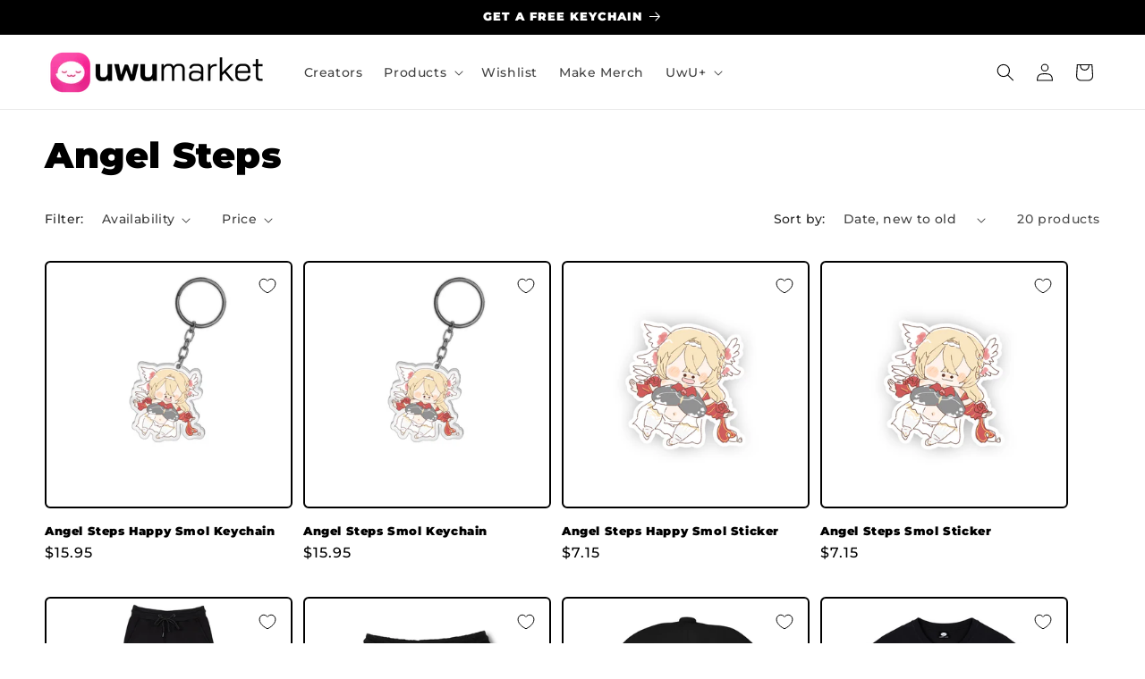

--- FILE ---
content_type: text/javascript; charset=utf-8
request_url: https://uwumarket.us/products/angel-steps-eclipsed-sweatpants.js
body_size: 5
content:
{"id":8633498075363,"title":"Angel Steps Eclipsed Sweatpants","handle":"angel-steps-eclipsed-sweatpants","description":"\u003cp\u003e\u003cstrong\u003eAngel Steps x UwU Collab\u003c\/strong\u003e\u003c\/p\u003e\n\u003cp\u003eDesigned By: \u003cb id=\"docs-internal-guid-16e9e422-7fff-c7e7-43fa-dda7812ea2f5\"\u003e\u003cspan\u003eGLENN\u003c\/span\u003e\u003c\/b\u003e\u003c\/p\u003e\n\u003c!----\u003e","published_at":"2024-08-20T16:19:05-05:00","created_at":"2024-08-19T23:22:58-05:00","vendor":"UwU Market","type":"SPK01","tags":["Angel Steps","vtuber","vtuber merch","vtubers"],"price":7900,"price_min":7900,"price_max":7900,"available":true,"price_varies":false,"compare_at_price":null,"compare_at_price_min":0,"compare_at_price_max":0,"compare_at_price_varies":false,"variants":[{"id":45425492361443,"title":"S","option1":"S","option2":null,"option3":null,"sku":"SPK01|33610","requires_shipping":true,"taxable":true,"featured_image":null,"available":true,"name":"Angel Steps Eclipsed Sweatpants - S","public_title":"S","options":["S"],"price":7900,"weight":635,"compare_at_price":null,"inventory_management":null,"barcode":"","quantity_rule":{"min":1,"max":null,"increment":1},"quantity_price_breaks":[],"requires_selling_plan":false,"selling_plan_allocations":[]},{"id":45425492394211,"title":"M","option1":"M","option2":null,"option3":null,"sku":"SPK01|33611","requires_shipping":true,"taxable":true,"featured_image":null,"available":true,"name":"Angel Steps Eclipsed Sweatpants - M","public_title":"M","options":["M"],"price":7900,"weight":635,"compare_at_price":null,"inventory_management":null,"barcode":"","quantity_rule":{"min":1,"max":null,"increment":1},"quantity_price_breaks":[],"requires_selling_plan":false,"selling_plan_allocations":[]},{"id":45425492426979,"title":"L","option1":"L","option2":null,"option3":null,"sku":"SPK01|33612","requires_shipping":true,"taxable":true,"featured_image":null,"available":true,"name":"Angel Steps Eclipsed Sweatpants - L","public_title":"L","options":["L"],"price":7900,"weight":635,"compare_at_price":null,"inventory_management":null,"barcode":"","quantity_rule":{"min":1,"max":null,"increment":1},"quantity_price_breaks":[],"requires_selling_plan":false,"selling_plan_allocations":[]},{"id":45425492459747,"title":"XL","option1":"XL","option2":null,"option3":null,"sku":"SPK01|33613","requires_shipping":true,"taxable":true,"featured_image":null,"available":true,"name":"Angel Steps Eclipsed Sweatpants - XL","public_title":"XL","options":["XL"],"price":7900,"weight":635,"compare_at_price":null,"inventory_management":null,"barcode":"","quantity_rule":{"min":1,"max":null,"increment":1},"quantity_price_breaks":[],"requires_selling_plan":false,"selling_plan_allocations":[]},{"id":45425492492515,"title":"XXL","option1":"XXL","option2":null,"option3":null,"sku":"SPK01|33615","requires_shipping":true,"taxable":true,"featured_image":null,"available":true,"name":"Angel Steps Eclipsed Sweatpants - XXL","public_title":"XXL","options":["XXL"],"price":7900,"weight":635,"compare_at_price":null,"inventory_management":null,"barcode":"","quantity_rule":{"min":1,"max":null,"increment":1},"quantity_price_breaks":[],"requires_selling_plan":false,"selling_plan_allocations":[]}],"images":["\/\/cdn.shopify.com\/s\/files\/1\/0482\/8463\/1205\/files\/Sweatpants_3c9a55d0-c418-4133-9434-0977c0010cfd.jpg?v=1724127656"],"featured_image":"\/\/cdn.shopify.com\/s\/files\/1\/0482\/8463\/1205\/files\/Sweatpants_3c9a55d0-c418-4133-9434-0977c0010cfd.jpg?v=1724127656","options":[{"name":"Select Size","position":1,"values":["S","M","L","XL","XXL"]}],"url":"\/products\/angel-steps-eclipsed-sweatpants","media":[{"alt":null,"id":34975525077219,"position":1,"preview_image":{"aspect_ratio":1.0,"height":1000,"width":1000,"src":"https:\/\/cdn.shopify.com\/s\/files\/1\/0482\/8463\/1205\/files\/Sweatpants_3c9a55d0-c418-4133-9434-0977c0010cfd.jpg?v=1724127656"},"aspect_ratio":1.0,"height":1000,"media_type":"image","src":"https:\/\/cdn.shopify.com\/s\/files\/1\/0482\/8463\/1205\/files\/Sweatpants_3c9a55d0-c418-4133-9434-0977c0010cfd.jpg?v=1724127656","width":1000}],"requires_selling_plan":false,"selling_plan_groups":[]}

--- FILE ---
content_type: text/javascript; charset=utf-8
request_url: https://uwumarket.us/products/angel-steps-ss23-t-shirt-blue.js
body_size: 431
content:
{"id":8103060275427,"title":"Angel Steps SS23 T-Shirt (Blue)","handle":"angel-steps-ss23-t-shirt-blue","description":"\u003cdiv data-mce-fragment=\"1\"\u003e\u003cstrong data-mce-fragment=\"1\"\u003eAngel Steps x UwU Collab\u003c\/strong\u003e\u003c\/div\u003e\n\u003cdiv data-mce-fragment=\"1\"\u003e\n\u003cdiv data-mce-fragment=\"1\"\u003e\n\u003cdiv data-mce-fragment=\"1\"\u003eDesigned by artist\u003cstrong\u003e Meowcy\u003c\/strong\u003e.\u003cspan data-mce-fragment=\"1\"\u003e \u003c\/span\u003e\n\u003c\/div\u003e\n\u003c\/div\u003e\n\u003c\/div\u003e\n\u003cdiv data-mce-fragment=\"1\"\u003e\n\u003cul data-mce-fragment=\"1\"\u003e\u003c\/ul\u003e\n\u003c\/div\u003e","published_at":"2023-06-15T16:00:03-05:00","created_at":"2023-06-14T15:58:58-05:00","vendor":"UwU LLC","type":"TSK01","tags":["Angel Steps","vtuber","vtuber merch","vtubers"],"price":3500,"price_min":3500,"price_max":3500,"available":true,"price_varies":false,"compare_at_price":null,"compare_at_price_min":0,"compare_at_price_max":0,"compare_at_price_varies":false,"variants":[{"id":43885846102243,"title":"S","option1":"S","option2":null,"option3":null,"sku":"TSK01|8547","requires_shipping":true,"taxable":true,"featured_image":null,"available":true,"name":"Angel Steps SS23 T-Shirt (Blue) - S","public_title":"S","options":["S"],"price":3500,"weight":227,"compare_at_price":null,"inventory_management":null,"barcode":"","quantity_rule":{"min":1,"max":null,"increment":1},"quantity_price_breaks":[],"requires_selling_plan":false,"selling_plan_allocations":[]},{"id":43885846135011,"title":"M","option1":"M","option2":null,"option3":null,"sku":"TSK01|8548","requires_shipping":true,"taxable":true,"featured_image":null,"available":true,"name":"Angel Steps SS23 T-Shirt (Blue) - M","public_title":"M","options":["M"],"price":3500,"weight":227,"compare_at_price":null,"inventory_management":null,"barcode":"","quantity_rule":{"min":1,"max":null,"increment":1},"quantity_price_breaks":[],"requires_selling_plan":false,"selling_plan_allocations":[]},{"id":43885846167779,"title":"L","option1":"L","option2":null,"option3":null,"sku":"TSK01|8549","requires_shipping":true,"taxable":true,"featured_image":null,"available":true,"name":"Angel Steps SS23 T-Shirt (Blue) - L","public_title":"L","options":["L"],"price":3500,"weight":227,"compare_at_price":null,"inventory_management":null,"barcode":"","quantity_rule":{"min":1,"max":null,"increment":1},"quantity_price_breaks":[],"requires_selling_plan":false,"selling_plan_allocations":[]},{"id":43885846200547,"title":"XL","option1":"XL","option2":null,"option3":null,"sku":"TSK01|8550","requires_shipping":true,"taxable":true,"featured_image":null,"available":true,"name":"Angel Steps SS23 T-Shirt (Blue) - XL","public_title":"XL","options":["XL"],"price":3500,"weight":227,"compare_at_price":null,"inventory_management":null,"barcode":"","quantity_rule":{"min":1,"max":null,"increment":1},"quantity_price_breaks":[],"requires_selling_plan":false,"selling_plan_allocations":[]},{"id":43885846233315,"title":"XXL","option1":"XXL","option2":null,"option3":null,"sku":"TSK01|8551","requires_shipping":true,"taxable":true,"featured_image":null,"available":true,"name":"Angel Steps SS23 T-Shirt (Blue) - XXL","public_title":"XXL","options":["XXL"],"price":3500,"weight":227,"compare_at_price":null,"inventory_management":null,"barcode":"","quantity_rule":{"min":1,"max":null,"increment":1},"quantity_price_breaks":[],"requires_selling_plan":false,"selling_plan_allocations":[]},{"id":43885846266083,"title":"XXXL","option1":"XXXL","option2":null,"option3":null,"sku":"TSK01|8552","requires_shipping":true,"taxable":true,"featured_image":null,"available":true,"name":"Angel Steps SS23 T-Shirt (Blue) - XXXL","public_title":"XXXL","options":["XXXL"],"price":3500,"weight":227,"compare_at_price":null,"inventory_management":null,"barcode":"","quantity_rule":{"min":1,"max":null,"increment":1},"quantity_price_breaks":[],"requires_selling_plan":false,"selling_plan_allocations":[]}],"images":["\/\/cdn.shopify.com\/s\/files\/1\/0482\/8463\/1205\/files\/ANGEL-STEPS-SS23-T-SHIRT-FRONT-BLUE.png?v=1686776340"],"featured_image":"\/\/cdn.shopify.com\/s\/files\/1\/0482\/8463\/1205\/files\/ANGEL-STEPS-SS23-T-SHIRT-FRONT-BLUE.png?v=1686776340","options":[{"name":"Select Size","position":1,"values":["S","M","L","XL","XXL","XXXL"]}],"url":"\/products\/angel-steps-ss23-t-shirt-blue","media":[{"alt":null,"id":32396894306531,"position":1,"preview_image":{"aspect_ratio":1.0,"height":2100,"width":2100,"src":"https:\/\/cdn.shopify.com\/s\/files\/1\/0482\/8463\/1205\/files\/ANGEL-STEPS-SS23-T-SHIRT-FRONT-BLUE.png?v=1686776340"},"aspect_ratio":1.0,"height":2100,"media_type":"image","src":"https:\/\/cdn.shopify.com\/s\/files\/1\/0482\/8463\/1205\/files\/ANGEL-STEPS-SS23-T-SHIRT-FRONT-BLUE.png?v=1686776340","width":2100}],"requires_selling_plan":false,"selling_plan_groups":[]}

--- FILE ---
content_type: text/javascript; charset=utf-8
request_url: https://uwumarket.us/products/angelsteps-3d-mousepad.js
body_size: -111
content:
{"id":8224168476899,"title":"Angel Steps 3D Mousepad","handle":"angelsteps-3d-mousepad","description":"\u003cp data-mce-fragment=\"1\"\u003e\u003cstrong\u003e\u003cspan\u003eAngel Steps \u003cmeta charset=\"utf-8\"\u003ex UwU Collab\u003c\/span\u003e\u003c\/strong\u003e\u003cbr\u003e\u003c\/p\u003e\n\u003cdiv data-mce-fragment=\"1\"\u003e\n\u003cdiv data-mce-fragment=\"1\"\u003e\n\u003cdiv data-mce-fragment=\"1\"\u003eDesigned by artist\u003cb\u003e\u003cspan\u003e miuyuwi.\u003c\/span\u003e\u003c\/b\u003e\n\u003c\/div\u003e\n\u003cdiv data-mce-fragment=\"1\"\u003e\u003cspan data-mce-fragment=\"1\"\u003e \u003c\/span\u003e\u003c\/div\u003e\n\u003c\/div\u003e\n\u003c\/div\u003e","published_at":"2023-12-17T11:00:17-06:00","created_at":"2023-12-13T11:28:48-06:00","vendor":"UwU Market","type":"BMP01","tags":["Angel Steps","vtuber","vtuber merch","vtubers"],"price":3799,"price_min":3799,"price_max":3799,"available":true,"price_varies":false,"compare_at_price":null,"compare_at_price_min":0,"compare_at_price_max":0,"compare_at_price_varies":false,"variants":[{"id":44213863350499,"title":"Default Title","option1":"Default Title","option2":null,"option3":null,"sku":"BMP01|13013","requires_shipping":true,"taxable":true,"featured_image":null,"available":true,"name":"Angel Steps 3D Mousepad","public_title":null,"options":["Default Title"],"price":3799,"weight":454,"compare_at_price":null,"inventory_management":null,"barcode":"","quantity_rule":{"min":1,"max":null,"increment":1},"quantity_price_breaks":[],"requires_selling_plan":false,"selling_plan_allocations":[]}],"images":["\/\/cdn.shopify.com\/s\/files\/1\/0482\/8463\/1205\/files\/Mocks.jpg?v=1702488530"],"featured_image":"\/\/cdn.shopify.com\/s\/files\/1\/0482\/8463\/1205\/files\/Mocks.jpg?v=1702488530","options":[{"name":"Title","position":1,"values":["Default Title"]}],"url":"\/products\/angelsteps-3d-mousepad","media":[{"alt":null,"id":33132653248739,"position":1,"preview_image":{"aspect_ratio":1.0,"height":2400,"width":2400,"src":"https:\/\/cdn.shopify.com\/s\/files\/1\/0482\/8463\/1205\/files\/Mocks.jpg?v=1702488530"},"aspect_ratio":1.0,"height":2400,"media_type":"image","src":"https:\/\/cdn.shopify.com\/s\/files\/1\/0482\/8463\/1205\/files\/Mocks.jpg?v=1702488530","width":2400}],"requires_selling_plan":false,"selling_plan_groups":[]}

--- FILE ---
content_type: text/javascript; charset=utf-8
request_url: https://uwumarket.us/products/angel-steps-eclipsed-t-shirt.js
body_size: -51
content:
{"id":8633492832483,"title":"Angel Steps Eclipsed T-Shirt","handle":"angel-steps-eclipsed-t-shirt","description":"\u003cp\u003e\u003cstrong\u003eAngel Steps x UwU Collab\u003c\/strong\u003e\u003c\/p\u003e\n\u003cp\u003eDesigned By: \u003cb id=\"docs-internal-guid-a437cb2f-7fff-004e-2405-8c91984a571e\"\u003e\u003cspan\u003eGLENN\u003c\/span\u003e\u003c\/b\u003e\u003c\/p\u003e\n\u003c!----\u003e","published_at":"2024-08-20T16:19:01-05:00","created_at":"2024-08-19T23:06:50-05:00","vendor":"UwU Market","type":"TSK01","tags":["Angel Steps","vtuber","vtuber merch","vtubers"],"price":3500,"price_min":3500,"price_max":3500,"available":true,"price_varies":false,"compare_at_price":null,"compare_at_price_min":0,"compare_at_price_max":0,"compare_at_price_varies":false,"variants":[{"id":45425472307427,"title":"S","option1":"S","option2":null,"option3":null,"sku":"TSK01|33587","requires_shipping":true,"taxable":true,"featured_image":null,"available":true,"name":"Angel Steps Eclipsed T-Shirt - S","public_title":"S","options":["S"],"price":3500,"weight":227,"compare_at_price":null,"inventory_management":null,"barcode":"","quantity_rule":{"min":1,"max":null,"increment":1},"quantity_price_breaks":[],"requires_selling_plan":false,"selling_plan_allocations":[]},{"id":45425472340195,"title":"M","option1":"M","option2":null,"option3":null,"sku":"TSK01|33588","requires_shipping":true,"taxable":true,"featured_image":null,"available":true,"name":"Angel Steps Eclipsed T-Shirt - M","public_title":"M","options":["M"],"price":3500,"weight":227,"compare_at_price":null,"inventory_management":null,"barcode":"","quantity_rule":{"min":1,"max":null,"increment":1},"quantity_price_breaks":[],"requires_selling_plan":false,"selling_plan_allocations":[]},{"id":45425472372963,"title":"L","option1":"L","option2":null,"option3":null,"sku":"TSK01|33589","requires_shipping":true,"taxable":true,"featured_image":null,"available":true,"name":"Angel Steps Eclipsed T-Shirt - L","public_title":"L","options":["L"],"price":3500,"weight":227,"compare_at_price":null,"inventory_management":null,"barcode":"","quantity_rule":{"min":1,"max":null,"increment":1},"quantity_price_breaks":[],"requires_selling_plan":false,"selling_plan_allocations":[]},{"id":45425472405731,"title":"XL","option1":"XL","option2":null,"option3":null,"sku":"TSK01|33593","requires_shipping":true,"taxable":true,"featured_image":null,"available":true,"name":"Angel Steps Eclipsed T-Shirt - XL","public_title":"XL","options":["XL"],"price":3500,"weight":227,"compare_at_price":null,"inventory_management":null,"barcode":"","quantity_rule":{"min":1,"max":null,"increment":1},"quantity_price_breaks":[],"requires_selling_plan":false,"selling_plan_allocations":[]},{"id":45425472438499,"title":"XXL","option1":"XXL","option2":null,"option3":null,"sku":"TSK01|33594","requires_shipping":true,"taxable":true,"featured_image":null,"available":true,"name":"Angel Steps Eclipsed T-Shirt - XXL","public_title":"XXL","options":["XXL"],"price":3500,"weight":227,"compare_at_price":null,"inventory_management":null,"barcode":"","quantity_rule":{"min":1,"max":null,"increment":1},"quantity_price_breaks":[],"requires_selling_plan":false,"selling_plan_allocations":[]},{"id":45425472471267,"title":"XXXL","option1":"XXXL","option2":null,"option3":null,"sku":"TSK01|33595","requires_shipping":true,"taxable":true,"featured_image":null,"available":true,"name":"Angel Steps Eclipsed T-Shirt - XXXL","public_title":"XXXL","options":["XXXL"],"price":3500,"weight":227,"compare_at_price":null,"inventory_management":null,"barcode":"","quantity_rule":{"min":1,"max":null,"increment":1},"quantity_price_breaks":[],"requires_selling_plan":false,"selling_plan_allocations":[]}],"images":["\/\/cdn.shopify.com\/s\/files\/1\/0482\/8463\/1205\/files\/T-Shirt_78006ec0-180c-4d5d-be5c-d5eaf8bb5e59.jpg?v=1724126623"],"featured_image":"\/\/cdn.shopify.com\/s\/files\/1\/0482\/8463\/1205\/files\/T-Shirt_78006ec0-180c-4d5d-be5c-d5eaf8bb5e59.jpg?v=1724126623","options":[{"name":"Select Size","position":1,"values":["S","M","L","XL","XXL","XXXL"]}],"url":"\/products\/angel-steps-eclipsed-t-shirt","media":[{"alt":null,"id":34975481659619,"position":1,"preview_image":{"aspect_ratio":1.0,"height":1000,"width":1000,"src":"https:\/\/cdn.shopify.com\/s\/files\/1\/0482\/8463\/1205\/files\/T-Shirt_78006ec0-180c-4d5d-be5c-d5eaf8bb5e59.jpg?v=1724126623"},"aspect_ratio":1.0,"height":1000,"media_type":"image","src":"https:\/\/cdn.shopify.com\/s\/files\/1\/0482\/8463\/1205\/files\/T-Shirt_78006ec0-180c-4d5d-be5c-d5eaf8bb5e59.jpg?v=1724126623","width":1000}],"requires_selling_plan":false,"selling_plan_groups":[]}

--- FILE ---
content_type: text/javascript; charset=utf-8
request_url: https://uwumarket.us/products/angel-steps-ss23-t-shirt-pink.js
body_size: 27
content:
{"id":8103069679843,"title":"Angel Steps SS23 T-Shirt (Pink)","handle":"angel-steps-ss23-t-shirt-pink","description":"\u003cdiv data-mce-fragment=\"1\"\u003e\u003cstrong data-mce-fragment=\"1\"\u003eAngel Steps x UwU Collab\u003c\/strong\u003e\u003c\/div\u003e\n\u003cdiv data-mce-fragment=\"1\"\u003e\n\u003cdiv data-mce-fragment=\"1\"\u003e\n\u003cdiv data-mce-fragment=\"1\"\u003eDesigned by artist\u003cspan data-mce-fragment=\"1\"\u003e \u003c\/span\u003e\u003cb data-mce-fragment=\"1\"\u003eMeowcy\u003c\/b\u003e.\u003cspan data-mce-fragment=\"1\"\u003e \u003c\/span\u003e\n\u003c\/div\u003e\n\u003c\/div\u003e\n\u003c\/div\u003e\n\u003cdiv data-mce-fragment=\"1\"\u003e\n\u003cul data-mce-fragment=\"1\"\u003e\u003c\/ul\u003e\n\u003c\/div\u003e","published_at":"2023-06-15T16:00:04-05:00","created_at":"2023-06-14T16:11:24-05:00","vendor":"UwU LLC","type":"TSK01","tags":["Angel Steps","vtuber","vtuber merch","vtubers"],"price":3500,"price_min":3500,"price_max":3500,"available":true,"price_varies":false,"compare_at_price":null,"compare_at_price_min":0,"compare_at_price_max":0,"compare_at_price_varies":false,"variants":[{"id":43885862224099,"title":"S","option1":"S","option2":null,"option3":null,"sku":"TSK01|8553","requires_shipping":true,"taxable":true,"featured_image":null,"available":true,"name":"Angel Steps SS23 T-Shirt (Pink) - S","public_title":"S","options":["S"],"price":3500,"weight":227,"compare_at_price":null,"inventory_management":null,"barcode":"","quantity_rule":{"min":1,"max":null,"increment":1},"quantity_price_breaks":[],"requires_selling_plan":false,"selling_plan_allocations":[]},{"id":43885862256867,"title":"M","option1":"M","option2":null,"option3":null,"sku":"TSK01|8554","requires_shipping":true,"taxable":true,"featured_image":null,"available":true,"name":"Angel Steps SS23 T-Shirt (Pink) - M","public_title":"M","options":["M"],"price":3500,"weight":227,"compare_at_price":null,"inventory_management":null,"barcode":"","quantity_rule":{"min":1,"max":null,"increment":1},"quantity_price_breaks":[],"requires_selling_plan":false,"selling_plan_allocations":[]},{"id":43885862289635,"title":"L","option1":"L","option2":null,"option3":null,"sku":"TSK01|8555","requires_shipping":true,"taxable":true,"featured_image":null,"available":true,"name":"Angel Steps SS23 T-Shirt (Pink) - L","public_title":"L","options":["L"],"price":3500,"weight":227,"compare_at_price":null,"inventory_management":null,"barcode":"","quantity_rule":{"min":1,"max":null,"increment":1},"quantity_price_breaks":[],"requires_selling_plan":false,"selling_plan_allocations":[]},{"id":43885862322403,"title":"XL","option1":"XL","option2":null,"option3":null,"sku":"TSK01|8556","requires_shipping":true,"taxable":true,"featured_image":null,"available":true,"name":"Angel Steps SS23 T-Shirt (Pink) - XL","public_title":"XL","options":["XL"],"price":3500,"weight":227,"compare_at_price":null,"inventory_management":null,"barcode":"","quantity_rule":{"min":1,"max":null,"increment":1},"quantity_price_breaks":[],"requires_selling_plan":false,"selling_plan_allocations":[]},{"id":43885862355171,"title":"XXL","option1":"XXL","option2":null,"option3":null,"sku":"TSK01|8557","requires_shipping":true,"taxable":true,"featured_image":null,"available":true,"name":"Angel Steps SS23 T-Shirt (Pink) - XXL","public_title":"XXL","options":["XXL"],"price":3500,"weight":227,"compare_at_price":null,"inventory_management":null,"barcode":"","quantity_rule":{"min":1,"max":null,"increment":1},"quantity_price_breaks":[],"requires_selling_plan":false,"selling_plan_allocations":[]}],"images":["\/\/cdn.shopify.com\/s\/files\/1\/0482\/8463\/1205\/files\/ANGEL-STEPS-SS23-T-SHIRT-FRONT-PINK.png?v=1686777086"],"featured_image":"\/\/cdn.shopify.com\/s\/files\/1\/0482\/8463\/1205\/files\/ANGEL-STEPS-SS23-T-SHIRT-FRONT-PINK.png?v=1686777086","options":[{"name":"Select Size","position":1,"values":["S","M","L","XL","XXL"]}],"url":"\/products\/angel-steps-ss23-t-shirt-pink","media":[{"alt":null,"id":32396923994339,"position":1,"preview_image":{"aspect_ratio":1.0,"height":2100,"width":2100,"src":"https:\/\/cdn.shopify.com\/s\/files\/1\/0482\/8463\/1205\/files\/ANGEL-STEPS-SS23-T-SHIRT-FRONT-PINK.png?v=1686777086"},"aspect_ratio":1.0,"height":2100,"media_type":"image","src":"https:\/\/cdn.shopify.com\/s\/files\/1\/0482\/8463\/1205\/files\/ANGEL-STEPS-SS23-T-SHIRT-FRONT-PINK.png?v=1686777086","width":2100}],"requires_selling_plan":false,"selling_plan_groups":[]}

--- FILE ---
content_type: text/javascript; charset=utf-8
request_url: https://uwumarket.us/products/angelsteps-throw-blanket.js
body_size: 299
content:
{"id":8224169394403,"title":"Angel Steps Throw Blanket","handle":"angelsteps-throw-blanket","description":"\u003cp data-mce-fragment=\"1\"\u003e\u003cstrong data-mce-fragment=\"1\"\u003eAngel Steps x UwU Collab\u003c\/strong\u003e\u003c\/p\u003e\n\u003cdiv data-mce-fragment=\"1\"\u003e\n\u003cdiv data-mce-fragment=\"1\"\u003e\n\u003cdiv data-mce-fragment=\"1\"\u003eDesigned by artist\u003cstrong\u003e\u003cspan\u003e airii.exe\u003c\/span\u003e\u003c\/strong\u003e.\u003cspan data-mce-fragment=\"1\"\u003e \u003c\/span\u003e\n\u003c\/div\u003e\n\u003c\/div\u003e\n\u003c\/div\u003e\n\u003cdiv data-mce-fragment=\"1\"\u003e\n\u003cdiv data-mce-fragment=\"1\"\u003e\n\u003cdiv data-mce-fragment=\"1\"\u003e\u003cspan data-mce-fragment=\"1\"\u003e \u003c\/span\u003e\u003c\/div\u003e\n\u003c\/div\u003e\n\u003c\/div\u003e","published_at":"2023-12-17T11:00:17-06:00","created_at":"2023-12-13T11:30:33-06:00","vendor":"UwU Market","type":"BLK01","tags":["Angel Steps","vtuber","vtuber merch","vtubers"],"price":5999,"price_min":5999,"price_max":5999,"available":true,"price_varies":false,"compare_at_price":null,"compare_at_price_min":0,"compare_at_price_max":0,"compare_at_price_varies":false,"variants":[{"id":44213865513187,"title":"Default Title","option1":"Default Title","option2":null,"option3":null,"sku":"BLK01|13014","requires_shipping":true,"taxable":true,"featured_image":null,"available":true,"name":"Angel Steps Throw Blanket","public_title":null,"options":["Default Title"],"price":5999,"weight":680,"compare_at_price":null,"inventory_management":null,"barcode":"","quantity_rule":{"min":1,"max":null,"increment":1},"quantity_price_breaks":[],"requires_selling_plan":false,"selling_plan_allocations":[]}],"images":["\/\/cdn.shopify.com\/s\/files\/1\/0482\/8463\/1205\/files\/AngelblanketM.jpg?v=1702488635"],"featured_image":"\/\/cdn.shopify.com\/s\/files\/1\/0482\/8463\/1205\/files\/AngelblanketM.jpg?v=1702488635","options":[{"name":"Title","position":1,"values":["Default Title"]}],"url":"\/products\/angelsteps-throw-blanket","media":[{"alt":null,"id":33132658884835,"position":1,"preview_image":{"aspect_ratio":1.0,"height":1000,"width":1000,"src":"https:\/\/cdn.shopify.com\/s\/files\/1\/0482\/8463\/1205\/files\/AngelblanketM.jpg?v=1702488635"},"aspect_ratio":1.0,"height":1000,"media_type":"image","src":"https:\/\/cdn.shopify.com\/s\/files\/1\/0482\/8463\/1205\/files\/AngelblanketM.jpg?v=1702488635","width":1000}],"requires_selling_plan":false,"selling_plan_groups":[]}

--- FILE ---
content_type: text/javascript; charset=utf-8
request_url: https://uwumarket.us/products/angel-steps-ss23-poster.js
body_size: 469
content:
{"id":8103078494435,"title":"Angel Steps SS23 Poster","handle":"angel-steps-ss23-poster","description":"\u003cdiv data-mce-fragment=\"1\"\u003e\u003cstrong data-mce-fragment=\"1\"\u003eAngel Steps x UwU Collab\u003c\/strong\u003e\u003c\/div\u003e\n\u003cdiv data-mce-fragment=\"1\"\u003e\n\u003cdiv data-mce-fragment=\"1\"\u003eIncredible wall art by artist\u003cspan data-mce-fragment=\"1\"\u003e \u003cb\u003eMeowcy\u003c\/b\u003e\u003c\/span\u003e. Treat yourself and bring your setup to life with this artwork.\u003c\/div\u003e\n\u003cdiv data-mce-fragment=\"1\"\u003e\n\u003cul data-mce-fragment=\"1\"\u003e\n\u003cli data-mce-fragment=\"1\"\u003ePrinted in bright, vivid colors.\u003c\/li\u003e\n\u003cli data-mce-fragment=\"1\"\u003eMade with thick, high-gloss fine art paper.\u003c\/li\u003e\n\u003cli data-mce-fragment=\"1\"\u003eDirectly supports the artist\/creator.\u003c\/li\u003e\n\u003c\/ul\u003e\n\u003c\/div\u003e\n\u003c\/div\u003e","published_at":"2023-06-15T16:00:07-05:00","created_at":"2023-06-14T16:48:52-05:00","vendor":"UwU LLC","type":"PSRS1","tags":["Angel Steps","vtuber","vtuber merch","vtubers"],"price":1900,"price_min":1900,"price_max":2400,"available":true,"price_varies":true,"compare_at_price":null,"compare_at_price_min":0,"compare_at_price_max":0,"compare_at_price_varies":false,"variants":[{"id":43885896597731,"title":"10\" x 15\"","option1":"10\" x 15\"","option2":null,"option3":null,"sku":"PSRS1|8584","requires_shipping":true,"taxable":true,"featured_image":null,"available":true,"name":"Angel Steps SS23 Poster - 10\" x 15\"","public_title":"10\" x 15\"","options":["10\" x 15\""],"price":1900,"weight":28,"compare_at_price":null,"inventory_management":null,"barcode":"","quantity_rule":{"min":1,"max":null,"increment":1},"quantity_price_breaks":[],"requires_selling_plan":false,"selling_plan_allocations":[]},{"id":43885896630499,"title":"12\" x 18\"","option1":"12\" x 18\"","option2":null,"option3":null,"sku":"PSRS1|8585","requires_shipping":true,"taxable":true,"featured_image":null,"available":true,"name":"Angel Steps SS23 Poster - 12\" x 18\"","public_title":"12\" x 18\"","options":["12\" x 18\""],"price":2400,"weight":28,"compare_at_price":null,"inventory_management":null,"barcode":"","quantity_rule":{"min":1,"max":null,"increment":1},"quantity_price_breaks":[],"requires_selling_plan":false,"selling_plan_allocations":[]}],"images":["\/\/cdn.shopify.com\/s\/files\/1\/0482\/8463\/1205\/files\/ANGEL-STEPS-SPRING-SUMMER-POSTER.png?v=1686779334"],"featured_image":"\/\/cdn.shopify.com\/s\/files\/1\/0482\/8463\/1205\/files\/ANGEL-STEPS-SPRING-SUMMER-POSTER.png?v=1686779334","options":[{"name":"Select Size","position":1,"values":["10\" x 15\"","12\" x 18\""]}],"url":"\/products\/angel-steps-ss23-poster","media":[{"alt":null,"id":32397010960611,"position":1,"preview_image":{"aspect_ratio":1.0,"height":2100,"width":2100,"src":"https:\/\/cdn.shopify.com\/s\/files\/1\/0482\/8463\/1205\/files\/ANGEL-STEPS-SPRING-SUMMER-POSTER.png?v=1686779334"},"aspect_ratio":1.0,"height":2100,"media_type":"image","src":"https:\/\/cdn.shopify.com\/s\/files\/1\/0482\/8463\/1205\/files\/ANGEL-STEPS-SPRING-SUMMER-POSTER.png?v=1686779334","width":2100}],"requires_selling_plan":false,"selling_plan_groups":[]}

--- FILE ---
content_type: text/javascript; charset=utf-8
request_url: https://uwumarket.us/products/angel-steps-ss23-shorts-blue.js
body_size: 591
content:
{"id":8103074463971,"title":"Angel Steps SS23 Shorts (Blue)","handle":"angel-steps-ss23-shorts-blue","description":"\u003cdiv data-mce-fragment=\"1\"\u003e\u003cstrong data-mce-fragment=\"1\"\u003eAngel Steps x UwU Collab\u003c\/strong\u003e\u003c\/div\u003e\n\u003cdiv data-mce-fragment=\"1\"\u003eOur Unisex Comfort sweat shorts designed by artist\u003cspan data-mce-fragment=\"1\"\u003e \u003cb\u003eMeowcy\u003c\/b\u003e\u003c\/span\u003e.\u003cspan data-mce-fragment=\"1\"\u003e \u003c\/span\u003eCrafted to be a\u003cspan data-mce-fragment=\"1\"\u003e \u003c\/span\u003ecozy, relaxed fit.\u003cspan data-mce-fragment=\"1\"\u003e \u003c\/span\u003e\u003cem data-mce-fragment=\"1\"\u003eSee size chart below for your sizing.\u003c\/em\u003e\n\u003c\/div\u003e\n\u003cul data-mce-fragment=\"1\"\u003e\n\u003cli data-mce-fragment=\"1\"\u003e\u003cspan data-mce-fragment=\"1\"\u003eSoft and comfortable cotton.\u003c\/span\u003e\u003c\/li\u003e\n\u003cli data-mce-fragment=\"1\"\u003e\u003cspan data-mce-fragment=\"1\"\u003eHand crafted and shipped from our office in the US.\u003c\/span\u003e\u003c\/li\u003e\n\u003cli data-mce-fragment=\"1\"\u003e\u003cspan data-mce-fragment=\"1\"\u003eUnisex fit.\u003c\/span\u003e\u003c\/li\u003e\n\u003cli data-mce-fragment=\"1\"\u003e\u003cspan data-mce-fragment=\"1\"\u003eDesigned by UwU design team.\u003c\/span\u003e\u003c\/li\u003e\n\u003c\/ul\u003e","published_at":"2023-06-15T16:00:05-05:00","created_at":"2023-06-14T16:30:18-05:00","vendor":"UwU LLC","type":"SSK01","tags":["Angel Steps","vtuber","vtuber merch","vtubers"],"price":4000,"price_min":4000,"price_max":4000,"available":true,"price_varies":false,"compare_at_price":null,"compare_at_price_min":0,"compare_at_price_max":0,"compare_at_price_varies":false,"variants":[{"id":43885891584227,"title":"S","option1":"S","option2":null,"option3":null,"sku":"SSK01|8571","requires_shipping":true,"taxable":true,"featured_image":null,"available":true,"name":"Angel Steps SS23 Shorts (Blue) - S","public_title":"S","options":["S"],"price":4000,"weight":340,"compare_at_price":null,"inventory_management":null,"barcode":"","quantity_rule":{"min":1,"max":null,"increment":1},"quantity_price_breaks":[],"requires_selling_plan":false,"selling_plan_allocations":[]},{"id":43885891616995,"title":"M","option1":"M","option2":null,"option3":null,"sku":"SSK01|8572","requires_shipping":true,"taxable":true,"featured_image":null,"available":true,"name":"Angel Steps SS23 Shorts (Blue) - M","public_title":"M","options":["M"],"price":4000,"weight":340,"compare_at_price":null,"inventory_management":null,"barcode":"","quantity_rule":{"min":1,"max":null,"increment":1},"quantity_price_breaks":[],"requires_selling_plan":false,"selling_plan_allocations":[]},{"id":43885891649763,"title":"L","option1":"L","option2":null,"option3":null,"sku":"SSK01|8573","requires_shipping":true,"taxable":true,"featured_image":null,"available":true,"name":"Angel Steps SS23 Shorts (Blue) - L","public_title":"L","options":["L"],"price":4000,"weight":340,"compare_at_price":null,"inventory_management":null,"barcode":"","quantity_rule":{"min":1,"max":null,"increment":1},"quantity_price_breaks":[],"requires_selling_plan":false,"selling_plan_allocations":[]},{"id":43885891682531,"title":"XL","option1":"XL","option2":null,"option3":null,"sku":"SSK01|8574","requires_shipping":true,"taxable":true,"featured_image":null,"available":true,"name":"Angel Steps SS23 Shorts (Blue) - XL","public_title":"XL","options":["XL"],"price":4000,"weight":340,"compare_at_price":null,"inventory_management":null,"barcode":"","quantity_rule":{"min":1,"max":null,"increment":1},"quantity_price_breaks":[],"requires_selling_plan":false,"selling_plan_allocations":[]},{"id":43885891715299,"title":"XXL","option1":"XXL","option2":null,"option3":null,"sku":"SSK01|8575","requires_shipping":true,"taxable":true,"featured_image":null,"available":true,"name":"Angel Steps SS23 Shorts (Blue) - XXL","public_title":"XXL","options":["XXL"],"price":4000,"weight":340,"compare_at_price":null,"inventory_management":null,"barcode":"","quantity_rule":{"min":1,"max":null,"increment":1},"quantity_price_breaks":[],"requires_selling_plan":false,"selling_plan_allocations":[]}],"images":["\/\/cdn.shopify.com\/s\/files\/1\/0482\/8463\/1205\/files\/ANGEL-STEPS-SS23-SHORTS-BLUE-CENTER-MOCK.png?v=1686778220"],"featured_image":"\/\/cdn.shopify.com\/s\/files\/1\/0482\/8463\/1205\/files\/ANGEL-STEPS-SS23-SHORTS-BLUE-CENTER-MOCK.png?v=1686778220","options":[{"name":"Select Size","position":1,"values":["S","M","L","XL","XXL"]}],"url":"\/products\/angel-steps-ss23-shorts-blue","media":[{"alt":null,"id":32396967510243,"position":1,"preview_image":{"aspect_ratio":1.0,"height":2100,"width":2100,"src":"https:\/\/cdn.shopify.com\/s\/files\/1\/0482\/8463\/1205\/files\/ANGEL-STEPS-SS23-SHORTS-BLUE-CENTER-MOCK.png?v=1686778220"},"aspect_ratio":1.0,"height":2100,"media_type":"image","src":"https:\/\/cdn.shopify.com\/s\/files\/1\/0482\/8463\/1205\/files\/ANGEL-STEPS-SS23-SHORTS-BLUE-CENTER-MOCK.png?v=1686778220","width":2100}],"requires_selling_plan":false,"selling_plan_groups":[]}

--- FILE ---
content_type: text/javascript; charset=utf-8
request_url: https://uwumarket.us/products/angel-steps-ss23-hoodie-blue.js
body_size: 77
content:
{"id":8103057588451,"title":"Angel Steps SS23 Hoodie (Blue)","handle":"angel-steps-ss23-hoodie-blue","description":"\u003cdiv data-mce-fragment=\"1\"\u003e\n\u003cdiv data-mce-fragment=\"1\"\u003e\n\u003cdiv data-mce-fragment=\"1\"\u003e\u003cstrong data-mce-fragment=\"1\"\u003eAngel Steps x UwU Collab\u003c\/strong\u003e\u003c\/div\u003e\n\u003cdiv data-mce-fragment=\"1\"\u003eDesigned by artist\u003cspan data-mce-fragment=\"1\"\u003e \u003cstrong\u003e﻿Meowcy\u003c\/strong\u003e\u003c\/span\u003e.\u003cspan data-mce-fragment=\"1\"\u003e \u003c\/span\u003e\n\u003c\/div\u003e\n\u003c\/div\u003e\n\u003c\/div\u003e\n\u003cdiv data-mce-fragment=\"1\"\u003e\n\u003cul data-mce-fragment=\"1\"\u003e\u003c\/ul\u003e\n\u003c\/div\u003e","published_at":"2023-06-15T16:00:03-05:00","created_at":"2023-06-14T15:55:37-05:00","vendor":"UwU LLC","type":"HDK01","tags":["Angel Steps","vtuber","vtuber merch","vtubers"],"price":8900,"price_min":8900,"price_max":8900,"available":true,"price_varies":false,"compare_at_price":null,"compare_at_price_min":0,"compare_at_price_max":0,"compare_at_price_varies":false,"variants":[{"id":43885838008547,"title":"S","option1":"S","option2":null,"option3":null,"sku":"HDK01|8541","requires_shipping":true,"taxable":true,"featured_image":null,"available":true,"name":"Angel Steps SS23 Hoodie (Blue) - S","public_title":"S","options":["S"],"price":8900,"weight":635,"compare_at_price":null,"inventory_management":null,"barcode":"","quantity_rule":{"min":1,"max":null,"increment":1},"quantity_price_breaks":[],"requires_selling_plan":false,"selling_plan_allocations":[]},{"id":43885838041315,"title":"M","option1":"M","option2":null,"option3":null,"sku":"HDK01|8542","requires_shipping":true,"taxable":true,"featured_image":null,"available":true,"name":"Angel Steps SS23 Hoodie (Blue) - M","public_title":"M","options":["M"],"price":8900,"weight":635,"compare_at_price":null,"inventory_management":null,"barcode":"","quantity_rule":{"min":1,"max":null,"increment":1},"quantity_price_breaks":[],"requires_selling_plan":false,"selling_plan_allocations":[]},{"id":43885838074083,"title":"L","option1":"L","option2":null,"option3":null,"sku":"HDK01|8543","requires_shipping":true,"taxable":true,"featured_image":null,"available":true,"name":"Angel Steps SS23 Hoodie (Blue) - L","public_title":"L","options":["L"],"price":8900,"weight":635,"compare_at_price":null,"inventory_management":null,"barcode":"","quantity_rule":{"min":1,"max":null,"increment":1},"quantity_price_breaks":[],"requires_selling_plan":false,"selling_plan_allocations":[]},{"id":43885838106851,"title":"XL","option1":"XL","option2":null,"option3":null,"sku":"HDK01|8544","requires_shipping":true,"taxable":true,"featured_image":null,"available":true,"name":"Angel Steps SS23 Hoodie (Blue) - XL","public_title":"XL","options":["XL"],"price":8900,"weight":635,"compare_at_price":null,"inventory_management":null,"barcode":"","quantity_rule":{"min":1,"max":null,"increment":1},"quantity_price_breaks":[],"requires_selling_plan":false,"selling_plan_allocations":[]},{"id":43885838139619,"title":"XXL","option1":"XXL","option2":null,"option3":null,"sku":"HDK01|8545","requires_shipping":true,"taxable":true,"featured_image":null,"available":true,"name":"Angel Steps SS23 Hoodie (Blue) - XXL","public_title":"XXL","options":["XXL"],"price":8900,"weight":635,"compare_at_price":null,"inventory_management":null,"barcode":"","quantity_rule":{"min":1,"max":null,"increment":1},"quantity_price_breaks":[],"requires_selling_plan":false,"selling_plan_allocations":[]},{"id":43885838172387,"title":"XXXL","option1":"XXXL","option2":null,"option3":null,"sku":"HDK01|8546","requires_shipping":true,"taxable":true,"featured_image":null,"available":true,"name":"Angel Steps SS23 Hoodie (Blue) - XXXL","public_title":"XXXL","options":["XXXL"],"price":8900,"weight":635,"compare_at_price":null,"inventory_management":null,"barcode":"","quantity_rule":{"min":1,"max":null,"increment":1},"quantity_price_breaks":[],"requires_selling_plan":false,"selling_plan_allocations":[]}],"images":["\/\/cdn.shopify.com\/s\/files\/1\/0482\/8463\/1205\/files\/ANGEL-STEPS-SS23-HOODIE-BACK-BLUE.png?v=1691776864","\/\/cdn.shopify.com\/s\/files\/1\/0482\/8463\/1205\/files\/ANGEL-STEPS-SS23-HOODIE-FRONT-BLUE.png?v=1691776864"],"featured_image":"\/\/cdn.shopify.com\/s\/files\/1\/0482\/8463\/1205\/files\/ANGEL-STEPS-SS23-HOODIE-BACK-BLUE.png?v=1691776864","options":[{"name":"Select Size","position":1,"values":["S","M","L","XL","XXL","XXXL"]}],"url":"\/products\/angel-steps-ss23-hoodie-blue","media":[{"alt":null,"id":32396886704355,"position":1,"preview_image":{"aspect_ratio":1.0,"height":2100,"width":2100,"src":"https:\/\/cdn.shopify.com\/s\/files\/1\/0482\/8463\/1205\/files\/ANGEL-STEPS-SS23-HOODIE-BACK-BLUE.png?v=1691776864"},"aspect_ratio":1.0,"height":2100,"media_type":"image","src":"https:\/\/cdn.shopify.com\/s\/files\/1\/0482\/8463\/1205\/files\/ANGEL-STEPS-SS23-HOODIE-BACK-BLUE.png?v=1691776864","width":2100},{"alt":null,"id":32396886671587,"position":2,"preview_image":{"aspect_ratio":1.0,"height":2100,"width":2100,"src":"https:\/\/cdn.shopify.com\/s\/files\/1\/0482\/8463\/1205\/files\/ANGEL-STEPS-SS23-HOODIE-FRONT-BLUE.png?v=1691776864"},"aspect_ratio":1.0,"height":2100,"media_type":"image","src":"https:\/\/cdn.shopify.com\/s\/files\/1\/0482\/8463\/1205\/files\/ANGEL-STEPS-SS23-HOODIE-FRONT-BLUE.png?v=1691776864","width":2100}],"requires_selling_plan":false,"selling_plan_groups":[]}

--- FILE ---
content_type: text/javascript; charset=utf-8
request_url: https://uwumarket.us/products/angel-steps-happy-smol-sticker.js
body_size: 252
content:
{"id":8633498534115,"title":"Angel Steps Happy Smol Sticker","handle":"angel-steps-happy-smol-sticker","description":"\u003cp\u003e\u003cstrong\u003eAngel Steps x UwU Collab\u003cbr\u003e\u003c\/strong\u003e\u003c\/p\u003e\n\u003cp\u003eDesigned By: \u003cstrong\u003e\u003cspan\u003eYuuki_wanco\u003c\/span\u003e\u003c\/strong\u003e\u003c\/p\u003e\n\u003c!----\u003e","published_at":"2024-08-20T16:15:10-05:00","created_at":"2024-08-19T23:28:26-05:00","vendor":"UwU Market","type":"STK01","tags":["Angel Steps","vtuber","vtuber merch","vtubers"],"price":715,"price_min":715,"price_max":715,"available":true,"price_varies":false,"compare_at_price":null,"compare_at_price_min":0,"compare_at_price_max":0,"compare_at_price_varies":false,"variants":[{"id":45425497440483,"title":"Default Title","option1":"Default Title","option2":null,"option3":null,"sku":"STK01|33618","requires_shipping":true,"taxable":true,"featured_image":null,"available":true,"name":"Angel Steps Happy Smol Sticker","public_title":null,"options":["Default Title"],"price":715,"weight":28,"compare_at_price":null,"inventory_management":null,"barcode":"","quantity_rule":{"min":1,"max":null,"increment":1},"quantity_price_breaks":[],"requires_selling_plan":false,"selling_plan_allocations":[]}],"images":["\/\/cdn.shopify.com\/s\/files\/1\/0482\/8463\/1205\/files\/AngelSteps_Sticker2_Mock.jpg?v=1724128025"],"featured_image":"\/\/cdn.shopify.com\/s\/files\/1\/0482\/8463\/1205\/files\/AngelSteps_Sticker2_Mock.jpg?v=1724128025","options":[{"name":"Title","position":1,"values":["Default Title"]}],"url":"\/products\/angel-steps-happy-smol-sticker","media":[{"alt":null,"id":34975533859043,"position":1,"preview_image":{"aspect_ratio":1.0,"height":1000,"width":1000,"src":"https:\/\/cdn.shopify.com\/s\/files\/1\/0482\/8463\/1205\/files\/AngelSteps_Sticker2_Mock.jpg?v=1724128025"},"aspect_ratio":1.0,"height":1000,"media_type":"image","src":"https:\/\/cdn.shopify.com\/s\/files\/1\/0482\/8463\/1205\/files\/AngelSteps_Sticker2_Mock.jpg?v=1724128025","width":1000}],"requires_selling_plan":false,"selling_plan_groups":[]}

--- FILE ---
content_type: text/javascript; charset=utf-8
request_url: https://uwumarket.us/products/angel-steps-smol-sticker.js
body_size: -169
content:
{"id":8633498337507,"title":"Angel Steps Smol Sticker","handle":"angel-steps-smol-sticker","description":"\u003cp\u003e\u003cstrong\u003eAngel Steps x UwU Collab\u003cbr\u003e\u003c\/strong\u003e\u003c\/p\u003e\n\u003cp\u003eDesigned By: \u003cstrong\u003e\u003cspan\u003eYuuki_wanco\u003c\/span\u003e\u003c\/strong\u003e\u003c\/p\u003e\n\u003c!----\u003e","published_at":"2024-08-20T16:15:09-05:00","created_at":"2024-08-19T23:26:02-05:00","vendor":"UwU Market","type":"STK01","tags":["Angel Steps","vtuber","vtuber merch","vtubers"],"price":715,"price_min":715,"price_max":715,"available":true,"price_varies":false,"compare_at_price":null,"compare_at_price_min":0,"compare_at_price_max":0,"compare_at_price_varies":false,"variants":[{"id":45425495769315,"title":"Default Title","option1":"Default Title","option2":null,"option3":null,"sku":"STK01|33616","requires_shipping":true,"taxable":true,"featured_image":null,"available":true,"name":"Angel Steps Smol Sticker","public_title":null,"options":["Default Title"],"price":715,"weight":28,"compare_at_price":null,"inventory_management":null,"barcode":"","quantity_rule":{"min":1,"max":null,"increment":1},"quantity_price_breaks":[],"requires_selling_plan":false,"selling_plan_allocations":[]}],"images":["\/\/cdn.shopify.com\/s\/files\/1\/0482\/8463\/1205\/files\/AngelSteps_Sticker1_Mock.jpg?v=1724127885"],"featured_image":"\/\/cdn.shopify.com\/s\/files\/1\/0482\/8463\/1205\/files\/AngelSteps_Sticker1_Mock.jpg?v=1724127885","options":[{"name":"Title","position":1,"values":["Default Title"]}],"url":"\/products\/angel-steps-smol-sticker","media":[{"alt":null,"id":34975529795811,"position":1,"preview_image":{"aspect_ratio":1.0,"height":1000,"width":1000,"src":"https:\/\/cdn.shopify.com\/s\/files\/1\/0482\/8463\/1205\/files\/AngelSteps_Sticker1_Mock.jpg?v=1724127885"},"aspect_ratio":1.0,"height":1000,"media_type":"image","src":"https:\/\/cdn.shopify.com\/s\/files\/1\/0482\/8463\/1205\/files\/AngelSteps_Sticker1_Mock.jpg?v=1724127885","width":1000}],"requires_selling_plan":false,"selling_plan_groups":[]}

--- FILE ---
content_type: text/javascript; charset=utf-8
request_url: https://uwumarket.us/products/angel-steps-blessed-hat.js
body_size: -107
content:
{"id":8633496043747,"title":"Angel Steps Blessed Hat","handle":"angel-steps-blessed-hat","description":"\u003cp\u003e\u003cstrong\u003eAngel Steps x UwU Collab\u003c\/strong\u003e\u003c\/p\u003e\n\u003cp\u003eDesigned By: \u003cb id=\"docs-internal-guid-7add2498-7fff-3be3-d9a1-40ca4e187505\"\u003e\u003cspan\u003eGLENN\u003c\/span\u003e\u003c\/b\u003e\u003c\/p\u003e\n\u003c!----\u003e","published_at":"2024-08-20T16:19:02-05:00","created_at":"2024-08-19T23:15:45-05:00","vendor":"UwU Market","type":"DHK01","tags":["Angel Steps","vtuber","vtuber merch","vtubers"],"price":3200,"price_min":3200,"price_max":3200,"available":true,"price_varies":false,"compare_at_price":null,"compare_at_price_min":0,"compare_at_price_max":0,"compare_at_price_varies":false,"variants":[{"id":45425483907299,"title":"Default Title","option1":"Default Title","option2":null,"option3":null,"sku":"DHK01|33596","requires_shipping":true,"taxable":true,"featured_image":null,"available":true,"name":"Angel Steps Blessed Hat","public_title":null,"options":["Default Title"],"price":3200,"weight":113,"compare_at_price":null,"inventory_management":null,"barcode":"","quantity_rule":{"min":1,"max":null,"increment":1},"quantity_price_breaks":[],"requires_selling_plan":false,"selling_plan_allocations":[]}],"images":["\/\/cdn.shopify.com\/s\/files\/1\/0482\/8463\/1205\/files\/HatMock_8ca10b9c-e452-4027-8804-788c2398e825.jpg?v=1724127228"],"featured_image":"\/\/cdn.shopify.com\/s\/files\/1\/0482\/8463\/1205\/files\/HatMock_8ca10b9c-e452-4027-8804-788c2398e825.jpg?v=1724127228","options":[{"name":"Title","position":1,"values":["Default Title"]}],"url":"\/products\/angel-steps-blessed-hat","media":[{"alt":null,"id":34975505744099,"position":1,"preview_image":{"aspect_ratio":1.0,"height":1000,"width":1000,"src":"https:\/\/cdn.shopify.com\/s\/files\/1\/0482\/8463\/1205\/files\/HatMock_8ca10b9c-e452-4027-8804-788c2398e825.jpg?v=1724127228"},"aspect_ratio":1.0,"height":1000,"media_type":"image","src":"https:\/\/cdn.shopify.com\/s\/files\/1\/0482\/8463\/1205\/files\/HatMock_8ca10b9c-e452-4027-8804-788c2398e825.jpg?v=1724127228","width":1000}],"requires_selling_plan":false,"selling_plan_groups":[]}

--- FILE ---
content_type: text/javascript; charset=utf-8
request_url: https://uwumarket.us/products/angel-steps-ss23-jet-tag.js
body_size: 442
content:
{"id":8103076790499,"title":"Angel Steps SS23 Jet Tag","handle":"angel-steps-ss23-jet-tag","description":"\u003cp data-mce-fragment=\"1\"\u003e\u003cstrong data-mce-fragment=\"1\"\u003eAngel Steps x UwU Collab\u003c\/strong\u003e\u003cbr data-mce-fragment=\"1\"\u003e\u003c\/p\u003e\n\u003cdiv data-mce-fragment=\"1\"\u003e\n\u003cdiv data-mce-fragment=\"1\"\u003e\n\u003cdiv data-mce-fragment=\"1\"\u003eOur full printed, jet tag keychain designed by artist\u003cspan data-mce-fragment=\"1\"\u003e \u003c\/span\u003e\u003cb data-mce-fragment=\"1\"\u003eMeowcy\u003c\/b\u003e.\u003cspan data-mce-fragment=\"1\"\u003e \u003c\/span\u003e\n\u003c\/div\u003e\n\u003c\/div\u003e\n\u003c\/div\u003e\n\u003cdiv data-mce-fragment=\"1\"\u003e\n\u003cul data-mce-fragment=\"1\"\u003e\n\u003cli data-mce-fragment=\"1\"\u003ePolyester Fabric Surface.\u003cbr data-mce-fragment=\"1\"\u003e\n\u003c\/li\u003e\n\u003cli data-mce-fragment=\"1\"\u003eHand-made and shipped from our office in Texas, U.S.\u003c\/li\u003e\n\u003cli data-mce-fragment=\"1\"\u003eVivid Quality Print.\u003cbr data-mce-fragment=\"1\"\u003e\n\u003c\/li\u003e\n\u003cli data-mce-fragment=\"1\"\u003eDirectly supports the artist.\u003c\/li\u003e\n\u003c\/ul\u003e\n\u003c\/div\u003e","published_at":"2023-06-15T16:00:07-05:00","created_at":"2023-06-14T16:41:05-05:00","vendor":"UwU LLC","type":"JTG01","tags":["Angel Steps","vtuber","vtuber merch","vtubers"],"price":1500,"price_min":1500,"price_max":1500,"available":true,"price_varies":false,"compare_at_price":null,"compare_at_price_min":0,"compare_at_price_max":0,"compare_at_price_varies":false,"variants":[{"id":43885894336739,"title":"Default Title","option1":"Default Title","option2":null,"option3":null,"sku":"JTG01|8583","requires_shipping":true,"taxable":true,"featured_image":null,"available":true,"name":"Angel Steps SS23 Jet Tag","public_title":null,"options":["Default Title"],"price":1500,"weight":57,"compare_at_price":null,"inventory_management":null,"barcode":"","quantity_rule":{"min":1,"max":null,"increment":1},"quantity_price_breaks":[],"requires_selling_plan":false,"selling_plan_allocations":[]}],"images":["\/\/cdn.shopify.com\/s\/files\/1\/0482\/8463\/1205\/files\/ANGEL-STEPS-SPRING-SUMMER-JET-TAG-MOCK.png?v=1686778867"],"featured_image":"\/\/cdn.shopify.com\/s\/files\/1\/0482\/8463\/1205\/files\/ANGEL-STEPS-SPRING-SUMMER-JET-TAG-MOCK.png?v=1686778867","options":[{"name":"Title","position":1,"values":["Default Title"]}],"url":"\/products\/angel-steps-ss23-jet-tag","media":[{"alt":null,"id":32396990218467,"position":1,"preview_image":{"aspect_ratio":1.0,"height":2083,"width":2083,"src":"https:\/\/cdn.shopify.com\/s\/files\/1\/0482\/8463\/1205\/files\/ANGEL-STEPS-SPRING-SUMMER-JET-TAG-MOCK.png?v=1686778867"},"aspect_ratio":1.0,"height":2083,"media_type":"image","src":"https:\/\/cdn.shopify.com\/s\/files\/1\/0482\/8463\/1205\/files\/ANGEL-STEPS-SPRING-SUMMER-JET-TAG-MOCK.png?v=1686778867","width":2083}],"requires_selling_plan":false,"selling_plan_groups":[]}

--- FILE ---
content_type: text/javascript; charset=utf-8
request_url: https://uwumarket.us/products/natsunami-mochi-squeeze-3d-mousepad.js
body_size: 375
content:
{"id":8929398161635,"title":"NatsuNami Mochi Squeeze 3D Mousepad","handle":"natsunami-mochi-squeeze-3d-mousepad","description":"\u003cb\u003eNatsuNami\u003c\/b\u003e x UwU Collab\u003cbr\u003e\u003cbr\u003e\u003cb\u003eNatsuNami Mochi Squeeze 3D Mousepad\u003c\/b\u003e Designed By: \u003cb\u003eNatsuNamiVT\u003c\/b\u003e","published_at":"2025-07-30T18:00:12-05:00","created_at":"2025-07-30T12:29:53-05:00","vendor":"UwU Market","type":"BMP01","tags":["3d mousepad","anime merch","booba mousepad","vtuber","vtuber booba mousepad","vtuber merch"],"price":3799,"price_min":3799,"price_max":3799,"available":true,"price_varies":false,"compare_at_price":null,"compare_at_price_min":0,"compare_at_price_max":0,"compare_at_price_varies":false,"variants":[{"id":46962598019299,"title":"Default Title","option1":"Default Title","option2":null,"option3":null,"sku":"BMP01|93253","requires_shipping":true,"taxable":true,"featured_image":null,"available":true,"name":"NatsuNami Mochi Squeeze 3D Mousepad","public_title":null,"options":["Default Title"],"price":3799,"weight":454,"compare_at_price":null,"inventory_management":null,"barcode":null,"quantity_rule":{"min":1,"max":null,"increment":1},"quantity_price_breaks":[],"requires_selling_plan":false,"selling_plan_allocations":[]}],"images":["\/\/cdn.shopify.com\/s\/files\/1\/0482\/8463\/1205\/files\/NatsuNami_3D-Mousepad.jpg?v=1753896595"],"featured_image":"\/\/cdn.shopify.com\/s\/files\/1\/0482\/8463\/1205\/files\/NatsuNami_3D-Mousepad.jpg?v=1753896595","options":[{"name":"Title","position":1,"values":["Default Title"]}],"url":"\/products\/natsunami-mochi-squeeze-3d-mousepad","media":[{"alt":"NatsuNami Mochi Squeeze 3D Mousepad","id":37028503584995,"position":1,"preview_image":{"aspect_ratio":1.0,"height":1000,"width":1000,"src":"https:\/\/cdn.shopify.com\/s\/files\/1\/0482\/8463\/1205\/files\/NatsuNami_3D-Mousepad.jpg?v=1753896595"},"aspect_ratio":1.0,"height":1000,"media_type":"image","src":"https:\/\/cdn.shopify.com\/s\/files\/1\/0482\/8463\/1205\/files\/NatsuNami_3D-Mousepad.jpg?v=1753896595","width":1000}],"requires_selling_plan":false,"selling_plan_groups":[]}

--- FILE ---
content_type: text/javascript; charset=utf-8
request_url: https://uwumarket.us/products/angel-steps-smol-keychain.js
body_size: -216
content:
{"id":8633499123939,"title":"Angel Steps Smol Keychain","handle":"angel-steps-smol-keychain","description":"\u003cp\u003e\u003cstrong\u003eAngel Steps x UwU Collab\u003c\/strong\u003e\u003c\/p\u003e\n\u003cp dir=\"ltr\" role=\"presentation\"\u003e\u003cspan\u003eDesigned By: \u003cstrong\u003eYuuki_wanco\u003c\/strong\u003e\u003c\/span\u003e\u003c\/p\u003e\n\u003c!----\u003e","published_at":"2024-08-20T16:15:12-05:00","created_at":"2024-08-19T23:30:53-05:00","vendor":"UwU Market","type":"AKC01","tags":["Angel Steps","vtuber","vtuber merch","vtubers"],"price":1595,"price_min":1595,"price_max":1595,"available":true,"price_varies":false,"compare_at_price":null,"compare_at_price_min":0,"compare_at_price_max":0,"compare_at_price_varies":false,"variants":[{"id":45425499668707,"title":"Default Title","option1":"Default Title","option2":null,"option3":null,"sku":"AKC01|33620","requires_shipping":true,"taxable":true,"featured_image":null,"available":true,"name":"Angel Steps Smol Keychain","public_title":null,"options":["Default Title"],"price":1595,"weight":28,"compare_at_price":null,"inventory_management":null,"barcode":"","quantity_rule":{"min":1,"max":null,"increment":1},"quantity_price_breaks":[],"requires_selling_plan":false,"selling_plan_allocations":[]}],"images":["\/\/cdn.shopify.com\/s\/files\/1\/0482\/8463\/1205\/files\/AngelSteps_Keychain1_Mock.jpg?v=1724128169"],"featured_image":"\/\/cdn.shopify.com\/s\/files\/1\/0482\/8463\/1205\/files\/AngelSteps_Keychain1_Mock.jpg?v=1724128169","options":[{"name":"Title","position":1,"values":["Default Title"]}],"url":"\/products\/angel-steps-smol-keychain","media":[{"alt":null,"id":34975536709859,"position":1,"preview_image":{"aspect_ratio":1.0,"height":1000,"width":1000,"src":"https:\/\/cdn.shopify.com\/s\/files\/1\/0482\/8463\/1205\/files\/AngelSteps_Keychain1_Mock.jpg?v=1724128169"},"aspect_ratio":1.0,"height":1000,"media_type":"image","src":"https:\/\/cdn.shopify.com\/s\/files\/1\/0482\/8463\/1205\/files\/AngelSteps_Keychain1_Mock.jpg?v=1724128169","width":1000}],"requires_selling_plan":false,"selling_plan_groups":[]}

--- FILE ---
content_type: text/javascript; charset=utf-8
request_url: https://uwumarket.us/products/mifuyu-wanna-play-standee.js
body_size: -313
content:
{"id":8819888357603,"title":"Mifuyu Wanna Play? Standee","handle":"mifuyu-wanna-play-standee","description":"\u003cp dir=\"ltr\"\u003e\u003cstrong\u003eMifuyu x UwU Collab\u003c\/strong\u003e\u003c\/p\u003e","published_at":"2025-04-15T09:00:19-05:00","created_at":"2025-04-09T20:51:12-05:00","vendor":"UwU Market","type":"ASD01","tags":["Mifuyu","vtuber","vtuber merch","vtubers"],"price":2100,"price_min":2100,"price_max":2100,"available":true,"price_varies":false,"compare_at_price":null,"compare_at_price_min":0,"compare_at_price_max":0,"compare_at_price_varies":false,"variants":[{"id":46238771085539,"title":"Default Title","option1":"Default Title","option2":null,"option3":null,"sku":"ASD01|72177","requires_shipping":true,"taxable":true,"featured_image":null,"available":true,"name":"Mifuyu Wanna Play? Standee","public_title":null,"options":["Default Title"],"price":2100,"weight":28,"compare_at_price":null,"inventory_management":null,"barcode":"","quantity_rule":{"min":1,"max":null,"increment":1},"quantity_price_breaks":[],"requires_selling_plan":false,"selling_plan_allocations":[]}],"images":["\/\/cdn.shopify.com\/s\/files\/1\/0482\/8463\/1205\/files\/Mifuyu_Standee.jpg?v=1744249780"],"featured_image":"\/\/cdn.shopify.com\/s\/files\/1\/0482\/8463\/1205\/files\/Mifuyu_Standee.jpg?v=1744249780","options":[{"name":"Title","position":1,"values":["Default Title"]}],"url":"\/products\/mifuyu-wanna-play-standee","media":[{"alt":null,"id":36313519653091,"position":1,"preview_image":{"aspect_ratio":1.0,"height":2000,"width":2000,"src":"https:\/\/cdn.shopify.com\/s\/files\/1\/0482\/8463\/1205\/files\/Mifuyu_Standee.jpg?v=1744249780"},"aspect_ratio":1.0,"height":2000,"media_type":"image","src":"https:\/\/cdn.shopify.com\/s\/files\/1\/0482\/8463\/1205\/files\/Mifuyu_Standee.jpg?v=1744249780","width":2000}],"requires_selling_plan":false,"selling_plan_groups":[]}

--- FILE ---
content_type: text/javascript; charset=utf-8
request_url: https://uwumarket.us/products/lunaura-aurora-keychain.js
body_size: 354
content:
{"id":8836576411875,"title":"Lunaura \"Aurora\" Keychain","handle":"lunaura-aurora-keychain","description":"\u003cp\u003e\u003cstrong\u003eLunaura x UwU Collab\u003c\/strong\u003e\u003c\/p\u003e\n\u003cp\u003eDesigned By \u003cstrong\u003edylanprb\u003c\/strong\u003e\u003c\/p\u003e","published_at":"2025-04-29T00:00:09-05:00","created_at":"2025-04-27T01:52:04-05:00","vendor":"UwU Market","type":"AKC01","tags":["Lunaura","vtuber","vtuber merch","vtubers"],"price":1595,"price_min":1595,"price_max":1595,"available":true,"price_varies":false,"compare_at_price":null,"compare_at_price_min":0,"compare_at_price_max":0,"compare_at_price_varies":false,"variants":[{"id":46314211573987,"title":"Default Title","option1":"Default Title","option2":null,"option3":null,"sku":"AKC01|74954","requires_shipping":true,"taxable":true,"featured_image":null,"available":true,"name":"Lunaura \"Aurora\" Keychain","public_title":null,"options":["Default Title"],"price":1595,"weight":28,"compare_at_price":null,"inventory_management":null,"barcode":"","quantity_rule":{"min":1,"max":null,"increment":1},"quantity_price_breaks":[],"requires_selling_plan":false,"selling_plan_allocations":[]}],"images":["\/\/cdn.shopify.com\/s\/files\/1\/0482\/8463\/1205\/files\/Lunaura_Keychain_dylanprb_Mock.jpg?v=1745736715"],"featured_image":"\/\/cdn.shopify.com\/s\/files\/1\/0482\/8463\/1205\/files\/Lunaura_Keychain_dylanprb_Mock.jpg?v=1745736715","options":[{"name":"Title","position":1,"values":["Default Title"]}],"url":"\/products\/lunaura-aurora-keychain","media":[{"alt":null,"id":36425612722403,"position":1,"preview_image":{"aspect_ratio":1.0,"height":1000,"width":1000,"src":"https:\/\/cdn.shopify.com\/s\/files\/1\/0482\/8463\/1205\/files\/Lunaura_Keychain_dylanprb_Mock.jpg?v=1745736715"},"aspect_ratio":1.0,"height":1000,"media_type":"image","src":"https:\/\/cdn.shopify.com\/s\/files\/1\/0482\/8463\/1205\/files\/Lunaura_Keychain_dylanprb_Mock.jpg?v=1745736715","width":1000}],"requires_selling_plan":false,"selling_plan_groups":[]}

--- FILE ---
content_type: text/json
request_url: https://conf.config-security.com/model
body_size: 87
content:
{"title":"recommendation AI model (keras)","structure":"release_id=0x70:23:29:66:7f:52:33:5f:7e:7d:54:4f:2f:55:2f:64:43:75:26:26:76:35:4f:68:71:7b:5b:30:53;keras;ts449hexi8mh6av92g77b111a47noly4f9wx8gotbn866prmuykcdc78uzwpz9w2of5e0xju","weights":"../weights/70232966.h5","biases":"../biases/70232966.h5"}

--- FILE ---
content_type: text/javascript; charset=utf-8
request_url: https://uwumarket.us/products/angel-steps-ss23-mini-beach-towel.js
body_size: 412
content:
{"id":8103079706851,"title":"Angel Steps SS23 Mini Beach Towel","handle":"angel-steps-ss23-mini-beach-towel","description":"\u003cp\u003e\u003cstrong\u003eAngel Steps x UwU Collab\u003c\/strong\u003e\u003c\/p\u003e\n\u003cp\u003eIncredible mini beach towel perfect for on the go. Designed by amazing artist \u003cstrong\u003eMeowcy\u003c\/strong\u003e\u003c\/p\u003e\n\u003cul\u003e\n\u003cli\u003e\u003cspan\u003eSoft, vibrant surface made of 75% cotton, 25% polyester.\u003c\/span\u003e\u003c\/li\u003e\n\u003cli\u003e\u003cspan\u003eHand made and shipped from our office in Texas, US.\u003c\/span\u003e\u003c\/li\u003e\n\u003cli\u003e\u003cspan\u003e32\" L x 12\" W.\u003c\/span\u003e\u003c\/li\u003e\n\u003cli\u003e\u003cspan\u003eDirectly supports the artist.\u003c\/span\u003e\u003c\/li\u003e\n\u003c\/ul\u003e\n\u003cp\u003e\u003cbr\u003e\u003c\/p\u003e","published_at":"2023-06-15T16:00:08-05:00","created_at":"2023-06-14T17:00:33-05:00","vendor":"UwU LLC","type":"MBT01","tags":["Angel Steps","vtuber","vtuber merch","vtubers"],"price":3500,"price_min":3500,"price_max":3500,"available":true,"price_varies":false,"compare_at_price":null,"compare_at_price_min":0,"compare_at_price_max":0,"compare_at_price_varies":false,"variants":[{"id":43885898137827,"title":"Default Title","option1":"Default Title","option2":null,"option3":null,"sku":"MBT01|8587","requires_shipping":true,"taxable":true,"featured_image":null,"available":true,"name":"Angel Steps SS23 Mini Beach Towel","public_title":null,"options":["Default Title"],"price":3500,"weight":227,"compare_at_price":null,"inventory_management":null,"barcode":"","quantity_rule":{"min":1,"max":null,"increment":1},"quantity_price_breaks":[],"requires_selling_plan":false,"selling_plan_allocations":[]}],"images":["\/\/cdn.shopify.com\/s\/files\/1\/0482\/8463\/1205\/files\/ANGELSTEPSBEACHTOWELMOCK.png?v=1686780036"],"featured_image":"\/\/cdn.shopify.com\/s\/files\/1\/0482\/8463\/1205\/files\/ANGELSTEPSBEACHTOWELMOCK.png?v=1686780036","options":[{"name":"Title","position":1,"values":["Default Title"]}],"url":"\/products\/angel-steps-ss23-mini-beach-towel","media":[{"alt":null,"id":32397037175011,"position":1,"preview_image":{"aspect_ratio":1.0,"height":4167,"width":4167,"src":"https:\/\/cdn.shopify.com\/s\/files\/1\/0482\/8463\/1205\/files\/ANGELSTEPSBEACHTOWELMOCK.png?v=1686780036"},"aspect_ratio":1.0,"height":4167,"media_type":"image","src":"https:\/\/cdn.shopify.com\/s\/files\/1\/0482\/8463\/1205\/files\/ANGELSTEPSBEACHTOWELMOCK.png?v=1686780036","width":4167}],"requires_selling_plan":false,"selling_plan_groups":[]}

--- FILE ---
content_type: text/javascript; charset=utf-8
request_url: https://uwumarket.us/products/angel-steps-happy-smol-keychain.js
body_size: -215
content:
{"id":8633500500195,"title":"Angel Steps Happy Smol Keychain","handle":"angel-steps-happy-smol-keychain","description":"\u003cp\u003e\u003cstrong\u003eAngel Steps x UwU Collab\u003c\/strong\u003e\u003c\/p\u003e\n\u003cp dir=\"ltr\" role=\"presentation\"\u003e\u003cspan\u003eDesigned By: \u003cstrong\u003eYuuki_wanco\u003c\/strong\u003e\u003c\/span\u003e\u003c\/p\u003e\n\u003c!----\u003e","published_at":"2024-08-20T16:15:13-05:00","created_at":"2024-08-19T23:34:46-05:00","vendor":"UwU Market","type":"AKC01","tags":["Angel Steps","vtuber","vtuber merch","vtubers"],"price":1595,"price_min":1595,"price_max":1595,"available":true,"price_varies":false,"compare_at_price":null,"compare_at_price_min":0,"compare_at_price_max":0,"compare_at_price_varies":false,"variants":[{"id":45425504583907,"title":"Default Title","option1":"Default Title","option2":null,"option3":null,"sku":"AKC01|33628","requires_shipping":true,"taxable":true,"featured_image":null,"available":true,"name":"Angel Steps Happy Smol Keychain","public_title":null,"options":["Default Title"],"price":1595,"weight":28,"compare_at_price":null,"inventory_management":null,"barcode":"","quantity_rule":{"min":1,"max":null,"increment":1},"quantity_price_breaks":[],"requires_selling_plan":false,"selling_plan_allocations":[]}],"images":["\/\/cdn.shopify.com\/s\/files\/1\/0482\/8463\/1205\/files\/AngelSteps_Keychain2_Mock.jpg?v=1724128328"],"featured_image":"\/\/cdn.shopify.com\/s\/files\/1\/0482\/8463\/1205\/files\/AngelSteps_Keychain2_Mock.jpg?v=1724128328","options":[{"name":"Title","position":1,"values":["Default Title"]}],"url":"\/products\/angel-steps-happy-smol-keychain","media":[{"alt":null,"id":34975541952739,"position":1,"preview_image":{"aspect_ratio":1.0,"height":1000,"width":1000,"src":"https:\/\/cdn.shopify.com\/s\/files\/1\/0482\/8463\/1205\/files\/AngelSteps_Keychain2_Mock.jpg?v=1724128328"},"aspect_ratio":1.0,"height":1000,"media_type":"image","src":"https:\/\/cdn.shopify.com\/s\/files\/1\/0482\/8463\/1205\/files\/AngelSteps_Keychain2_Mock.jpg?v=1724128328","width":1000}],"requires_selling_plan":false,"selling_plan_groups":[]}

--- FILE ---
content_type: text/javascript; charset=utf-8
request_url: https://uwumarket.us/products/angel-steps-eclipsed-hoodie.js
body_size: 54
content:
{"id":8633491259619,"title":"Angel Steps Eclipsed Hoodie","handle":"angel-steps-eclipsed-hoodie","description":"\u003cp\u003e\u003cstrong\u003eAngel Steps x UwU Collab\u003c\/strong\u003e\u003c\/p\u003e\n\u003cp\u003eDesigned By: \u003cb id=\"docs-internal-guid-916ae784-7fff-c98d-2105-440a28310cd3\"\u003e\u003cspan\u003eGLENN\u003c\/span\u003e\u003c\/b\u003e\u003c\/p\u003e\n\u003c!----\u003e","published_at":"2024-08-20T16:18:59-05:00","created_at":"2024-08-19T23:01:41-05:00","vendor":"UwU Market","type":"HDK01","tags":["Angel Steps","vtuber","vtuber merch","vtubers"],"price":8900,"price_min":8900,"price_max":8900,"available":true,"price_varies":false,"compare_at_price":null,"compare_at_price_min":0,"compare_at_price_max":0,"compare_at_price_varies":false,"variants":[{"id":45425466671331,"title":"S","option1":"S","option2":null,"option3":null,"sku":"HDK01|33577","requires_shipping":true,"taxable":true,"featured_image":null,"available":true,"name":"Angel Steps Eclipsed Hoodie - S","public_title":"S","options":["S"],"price":8900,"weight":635,"compare_at_price":null,"inventory_management":null,"barcode":"","quantity_rule":{"min":1,"max":null,"increment":1},"quantity_price_breaks":[],"requires_selling_plan":false,"selling_plan_allocations":[]},{"id":45425466704099,"title":"M","option1":"M","option2":null,"option3":null,"sku":"HDK01|33578","requires_shipping":true,"taxable":true,"featured_image":null,"available":true,"name":"Angel Steps Eclipsed Hoodie - M","public_title":"M","options":["M"],"price":8900,"weight":635,"compare_at_price":null,"inventory_management":null,"barcode":"","quantity_rule":{"min":1,"max":null,"increment":1},"quantity_price_breaks":[],"requires_selling_plan":false,"selling_plan_allocations":[]},{"id":45425466736867,"title":"L","option1":"L","option2":null,"option3":null,"sku":"HDK01|33579","requires_shipping":true,"taxable":true,"featured_image":null,"available":true,"name":"Angel Steps Eclipsed Hoodie - L","public_title":"L","options":["L"],"price":8900,"weight":635,"compare_at_price":null,"inventory_management":null,"barcode":"","quantity_rule":{"min":1,"max":null,"increment":1},"quantity_price_breaks":[],"requires_selling_plan":false,"selling_plan_allocations":[]},{"id":45425466769635,"title":"XL","option1":"XL","option2":null,"option3":null,"sku":"HDK01|33580","requires_shipping":true,"taxable":true,"featured_image":null,"available":true,"name":"Angel Steps Eclipsed Hoodie - XL","public_title":"XL","options":["XL"],"price":8900,"weight":635,"compare_at_price":null,"inventory_management":null,"barcode":"","quantity_rule":{"min":1,"max":null,"increment":1},"quantity_price_breaks":[],"requires_selling_plan":false,"selling_plan_allocations":[]},{"id":45425466802403,"title":"XXL","option1":"XXL","option2":null,"option3":null,"sku":"HDK01|33581","requires_shipping":true,"taxable":true,"featured_image":null,"available":true,"name":"Angel Steps Eclipsed Hoodie - XXL","public_title":"XXL","options":["XXL"],"price":8900,"weight":635,"compare_at_price":null,"inventory_management":null,"barcode":"","quantity_rule":{"min":1,"max":null,"increment":1},"quantity_price_breaks":[],"requires_selling_plan":false,"selling_plan_allocations":[]},{"id":45425466835171,"title":"XXXL","option1":"XXXL","option2":null,"option3":null,"sku":"HDK01|33582","requires_shipping":true,"taxable":true,"featured_image":null,"available":true,"name":"Angel Steps Eclipsed Hoodie - XXXL","public_title":"XXXL","options":["XXXL"],"price":8900,"weight":635,"compare_at_price":null,"inventory_management":null,"barcode":"","quantity_rule":{"min":1,"max":null,"increment":1},"quantity_price_breaks":[],"requires_selling_plan":false,"selling_plan_allocations":[]}],"images":["\/\/cdn.shopify.com\/s\/files\/1\/0482\/8463\/1205\/files\/Hoodieback_1_d9410c60-1fb2-4203-aa06-48f9e16659d2.jpg?v=1724126364","\/\/cdn.shopify.com\/s\/files\/1\/0482\/8463\/1205\/files\/Hoodiefront_1_92580c7e-9d74-4717-9b75-5b18c102e954.jpg?v=1724126364"],"featured_image":"\/\/cdn.shopify.com\/s\/files\/1\/0482\/8463\/1205\/files\/Hoodieback_1_d9410c60-1fb2-4203-aa06-48f9e16659d2.jpg?v=1724126364","options":[{"name":"Select Size","position":1,"values":["S","M","L","XL","XXL","XXXL"]}],"url":"\/products\/angel-steps-eclipsed-hoodie","media":[{"alt":null,"id":34975474122979,"position":1,"preview_image":{"aspect_ratio":1.0,"height":1000,"width":1000,"src":"https:\/\/cdn.shopify.com\/s\/files\/1\/0482\/8463\/1205\/files\/Hoodieback_1_d9410c60-1fb2-4203-aa06-48f9e16659d2.jpg?v=1724126364"},"aspect_ratio":1.0,"height":1000,"media_type":"image","src":"https:\/\/cdn.shopify.com\/s\/files\/1\/0482\/8463\/1205\/files\/Hoodieback_1_d9410c60-1fb2-4203-aa06-48f9e16659d2.jpg?v=1724126364","width":1000},{"alt":null,"id":34975474155747,"position":2,"preview_image":{"aspect_ratio":1.0,"height":1000,"width":1000,"src":"https:\/\/cdn.shopify.com\/s\/files\/1\/0482\/8463\/1205\/files\/Hoodiefront_1_92580c7e-9d74-4717-9b75-5b18c102e954.jpg?v=1724126364"},"aspect_ratio":1.0,"height":1000,"media_type":"image","src":"https:\/\/cdn.shopify.com\/s\/files\/1\/0482\/8463\/1205\/files\/Hoodiefront_1_92580c7e-9d74-4717-9b75-5b18c102e954.jpg?v=1724126364","width":1000}],"requires_selling_plan":false,"selling_plan_groups":[]}

--- FILE ---
content_type: text/javascript; charset=utf-8
request_url: https://uwumarket.us/products/angel-steps-eclipsed-shorts.js
body_size: 3
content:
{"id":8633497059555,"title":"Angel Steps Eclipsed Shorts","handle":"angel-steps-eclipsed-shorts","description":"\u003cp\u003e\u003cstrong\u003eAngel Steps x UwU Collab\u003c\/strong\u003e\u003c\/p\u003e\n\u003cp\u003eDesigned By:\u003cb id=\"docs-internal-guid-e9fdc874-7fff-06c6-1718-a349c1c70997\"\u003e\u003cspan\u003e GLENN\u003c\/span\u003e\u003c\/b\u003e\u003c\/p\u003e\n\u003c!----\u003e","published_at":"2024-08-20T16:19:04-05:00","created_at":"2024-08-19T23:18:20-05:00","vendor":"UwU Market","type":"SSK01","tags":["Angel Steps","vtuber","vtuber merch","vtubers"],"price":4000,"price_min":4000,"price_max":4000,"available":true,"price_varies":false,"compare_at_price":null,"compare_at_price_min":0,"compare_at_price_max":0,"compare_at_price_varies":false,"variants":[{"id":45425487741155,"title":"S","option1":"S","option2":null,"option3":null,"sku":"SSK01|33597","requires_shipping":true,"taxable":true,"featured_image":null,"available":true,"name":"Angel Steps Eclipsed Shorts - S","public_title":"S","options":["S"],"price":4000,"weight":227,"compare_at_price":null,"inventory_management":null,"barcode":"","quantity_rule":{"min":1,"max":null,"increment":1},"quantity_price_breaks":[],"requires_selling_plan":false,"selling_plan_allocations":[]},{"id":45425487773923,"title":"M","option1":"M","option2":null,"option3":null,"sku":"SSK01|33598","requires_shipping":true,"taxable":true,"featured_image":null,"available":true,"name":"Angel Steps Eclipsed Shorts - M","public_title":"M","options":["M"],"price":4000,"weight":227,"compare_at_price":null,"inventory_management":null,"barcode":"","quantity_rule":{"min":1,"max":null,"increment":1},"quantity_price_breaks":[],"requires_selling_plan":false,"selling_plan_allocations":[]},{"id":45425487806691,"title":"L","option1":"L","option2":null,"option3":null,"sku":"SSK01|33599","requires_shipping":true,"taxable":true,"featured_image":null,"available":true,"name":"Angel Steps Eclipsed Shorts - L","public_title":"L","options":["L"],"price":4000,"weight":227,"compare_at_price":null,"inventory_management":null,"barcode":"","quantity_rule":{"min":1,"max":null,"increment":1},"quantity_price_breaks":[],"requires_selling_plan":false,"selling_plan_allocations":[]},{"id":45425487839459,"title":"XL","option1":"XL","option2":null,"option3":null,"sku":"SSK01|33600","requires_shipping":true,"taxable":true,"featured_image":null,"available":true,"name":"Angel Steps Eclipsed Shorts - XL","public_title":"XL","options":["XL"],"price":4000,"weight":227,"compare_at_price":null,"inventory_management":null,"barcode":"","quantity_rule":{"min":1,"max":null,"increment":1},"quantity_price_breaks":[],"requires_selling_plan":false,"selling_plan_allocations":[]},{"id":45425487872227,"title":"XXL","option1":"XXL","option2":null,"option3":null,"sku":"SSK01|33601","requires_shipping":true,"taxable":true,"featured_image":null,"available":true,"name":"Angel Steps Eclipsed Shorts - XXL","public_title":"XXL","options":["XXL"],"price":4000,"weight":227,"compare_at_price":null,"inventory_management":null,"barcode":"","quantity_rule":{"min":1,"max":null,"increment":1},"quantity_price_breaks":[],"requires_selling_plan":false,"selling_plan_allocations":[]}],"images":["\/\/cdn.shopify.com\/s\/files\/1\/0482\/8463\/1205\/files\/Shorts_b3b256fa-a417-4ec4-95e7-c735c0560c3d.jpg?v=1724127411"],"featured_image":"\/\/cdn.shopify.com\/s\/files\/1\/0482\/8463\/1205\/files\/Shorts_b3b256fa-a417-4ec4-95e7-c735c0560c3d.jpg?v=1724127411","options":[{"name":"Select Size","position":1,"values":["S","M","L","XL","XXL"]}],"url":"\/products\/angel-steps-eclipsed-shorts","media":[{"alt":null,"id":34975513116899,"position":1,"preview_image":{"aspect_ratio":1.0,"height":1000,"width":1000,"src":"https:\/\/cdn.shopify.com\/s\/files\/1\/0482\/8463\/1205\/files\/Shorts_b3b256fa-a417-4ec4-95e7-c735c0560c3d.jpg?v=1724127411"},"aspect_ratio":1.0,"height":1000,"media_type":"image","src":"https:\/\/cdn.shopify.com\/s\/files\/1\/0482\/8463\/1205\/files\/Shorts_b3b256fa-a417-4ec4-95e7-c735c0560c3d.jpg?v=1724127411","width":1000}],"requires_selling_plan":false,"selling_plan_groups":[]}

--- FILE ---
content_type: text/javascript; charset=utf-8
request_url: https://uwumarket.us/products/angel-steps-ss23-hoodie-pink.js
body_size: 494
content:
{"id":8103057326307,"title":"Angel Steps SS23 Hoodie (Pink)","handle":"angel-steps-ss23-hoodie-pink","description":"\u003cdiv data-mce-fragment=\"1\"\u003e\n\u003cdiv data-mce-fragment=\"1\"\u003e\n\u003cdiv data-mce-fragment=\"1\"\u003e\u003cstrong data-mce-fragment=\"1\"\u003eAngel Steps x UwU Collab\u003c\/strong\u003e\u003c\/div\u003e\n\u003cdiv data-mce-fragment=\"1\"\u003eDesigned by artist\u003cspan data-mce-fragment=\"1\"\u003e \u003cstrong\u003eMeowcy\u003c\/strong\u003e\u003c\/span\u003e.\u003cspan data-mce-fragment=\"1\"\u003e \u003c\/span\u003e\n\u003c\/div\u003e\n\u003c\/div\u003e\n\u003c\/div\u003e\n\u003cdiv data-mce-fragment=\"1\"\u003e\n\u003cul data-mce-fragment=\"1\"\u003e\u003c\/ul\u003e\n\u003c\/div\u003e","published_at":"2023-06-15T16:00:02-05:00","created_at":"2023-06-14T15:52:23-05:00","vendor":"UwU LLC","type":"HDK01","tags":["Angel Steps","vtuber","vtuber merch","vtubers"],"price":8900,"price_min":8900,"price_max":8900,"available":true,"price_varies":false,"compare_at_price":null,"compare_at_price_min":0,"compare_at_price_max":0,"compare_at_price_varies":false,"variants":[{"id":43885835321571,"title":"S","option1":"S","option2":null,"option3":null,"sku":"HDK01|8535","requires_shipping":true,"taxable":true,"featured_image":null,"available":true,"name":"Angel Steps SS23 Hoodie (Pink) - S","public_title":"S","options":["S"],"price":8900,"weight":635,"compare_at_price":null,"inventory_management":null,"barcode":"","quantity_rule":{"min":1,"max":null,"increment":1},"quantity_price_breaks":[],"requires_selling_plan":false,"selling_plan_allocations":[]},{"id":43885835354339,"title":"M","option1":"M","option2":null,"option3":null,"sku":"HDK01|8536","requires_shipping":true,"taxable":true,"featured_image":null,"available":true,"name":"Angel Steps SS23 Hoodie (Pink) - M","public_title":"M","options":["M"],"price":8900,"weight":635,"compare_at_price":null,"inventory_management":null,"barcode":"","quantity_rule":{"min":1,"max":null,"increment":1},"quantity_price_breaks":[],"requires_selling_plan":false,"selling_plan_allocations":[]},{"id":43885835387107,"title":"L","option1":"L","option2":null,"option3":null,"sku":"HDK01|8537","requires_shipping":true,"taxable":true,"featured_image":null,"available":true,"name":"Angel Steps SS23 Hoodie (Pink) - L","public_title":"L","options":["L"],"price":8900,"weight":635,"compare_at_price":null,"inventory_management":null,"barcode":"","quantity_rule":{"min":1,"max":null,"increment":1},"quantity_price_breaks":[],"requires_selling_plan":false,"selling_plan_allocations":[]},{"id":43885835419875,"title":"XL","option1":"XL","option2":null,"option3":null,"sku":"HDK01|8538","requires_shipping":true,"taxable":true,"featured_image":null,"available":true,"name":"Angel Steps SS23 Hoodie (Pink) - XL","public_title":"XL","options":["XL"],"price":8900,"weight":635,"compare_at_price":null,"inventory_management":null,"barcode":"","quantity_rule":{"min":1,"max":null,"increment":1},"quantity_price_breaks":[],"requires_selling_plan":false,"selling_plan_allocations":[]},{"id":43885835452643,"title":"XXL","option1":"XXL","option2":null,"option3":null,"sku":"HDK01|8539","requires_shipping":true,"taxable":true,"featured_image":null,"available":true,"name":"Angel Steps SS23 Hoodie (Pink) - XXL","public_title":"XXL","options":["XXL"],"price":8900,"weight":635,"compare_at_price":null,"inventory_management":null,"barcode":"","quantity_rule":{"min":1,"max":null,"increment":1},"quantity_price_breaks":[],"requires_selling_plan":false,"selling_plan_allocations":[]},{"id":43885835485411,"title":"XXXL","option1":"XXXL","option2":null,"option3":null,"sku":"HDK01|8540","requires_shipping":true,"taxable":true,"featured_image":null,"available":true,"name":"Angel Steps SS23 Hoodie (Pink) - XXXL","public_title":"XXXL","options":["XXXL"],"price":8900,"weight":635,"compare_at_price":null,"inventory_management":null,"barcode":"","quantity_rule":{"min":1,"max":null,"increment":1},"quantity_price_breaks":[],"requires_selling_plan":false,"selling_plan_allocations":[]}],"images":["\/\/cdn.shopify.com\/s\/files\/1\/0482\/8463\/1205\/files\/ANGEL-STEPS-SS23-HOODIE-BACK-PINK.png?v=1691776870","\/\/cdn.shopify.com\/s\/files\/1\/0482\/8463\/1205\/files\/ANGEL-STEPS-SS23-HOODIE-FRONT-PINK.png?v=1691776870"],"featured_image":"\/\/cdn.shopify.com\/s\/files\/1\/0482\/8463\/1205\/files\/ANGEL-STEPS-SS23-HOODIE-BACK-PINK.png?v=1691776870","options":[{"name":"Select Size","position":1,"values":["S","M","L","XL","XXL","XXXL"]}],"url":"\/products\/angel-steps-ss23-hoodie-pink","media":[{"alt":null,"id":32396879593699,"position":1,"preview_image":{"aspect_ratio":1.0,"height":2100,"width":2100,"src":"https:\/\/cdn.shopify.com\/s\/files\/1\/0482\/8463\/1205\/files\/ANGEL-STEPS-SS23-HOODIE-BACK-PINK.png?v=1691776870"},"aspect_ratio":1.0,"height":2100,"media_type":"image","src":"https:\/\/cdn.shopify.com\/s\/files\/1\/0482\/8463\/1205\/files\/ANGEL-STEPS-SS23-HOODIE-BACK-PINK.png?v=1691776870","width":2100},{"alt":null,"id":32396879560931,"position":2,"preview_image":{"aspect_ratio":1.0,"height":2100,"width":2100,"src":"https:\/\/cdn.shopify.com\/s\/files\/1\/0482\/8463\/1205\/files\/ANGEL-STEPS-SS23-HOODIE-FRONT-PINK.png?v=1691776870"},"aspect_ratio":1.0,"height":2100,"media_type":"image","src":"https:\/\/cdn.shopify.com\/s\/files\/1\/0482\/8463\/1205\/files\/ANGEL-STEPS-SS23-HOODIE-FRONT-PINK.png?v=1691776870","width":2100}],"requires_selling_plan":false,"selling_plan_groups":[]}

--- FILE ---
content_type: text/javascript
request_url: https://cdn.shopify.com/extensions/019be7ab-ad25-76d0-a1cd-04c3d8580420/pledgepop-366/assets/pledgepop-pledge.js
body_size: 8559
content:
(function () {
  'use strict';

  let configCache = null;

  function getConfig() {
    if (configCache) return configCache;

    const config = document.querySelector('[data-pledgepop-config]');
    if (config) {
      try {
        configCache = JSON.parse(config.textContent || '{}');
      } catch (e) {
        configCache = null;
      }
    }

    return configCache;
  }

  function getStorefrontApiEndpoint() {
    const config = getConfig();
    const apiVersion = (config && config.apiVersion) || '2025-10';
    const relativePath = `/api/${apiVersion}/graphql.json`;
    const hostname = window.location && window.location.hostname ? window.location.hostname : '';

    if (hostname.includes('shopifypreview.com') || hostname.includes('spin.dev')) {
      const preferredDomain = (config && config.shopDomain) || (window.shopify && window.shopify.shop);
      if (preferredDomain) {
        return `https://${preferredDomain}${relativePath}`;
      }
    }

    return relativePath;
  }

  // Create direct checkout with selling plan via Storefront API (tokenless)
  async function createPledgeCart(lines, attributes = []) {
    console.log('[PledgePop CHECKOUT] createPledgeCart START - ' + new Date().toISOString());
    const cartStartTime = performance.now();
    
    // Convert internal line objects to Storefront API inputs
    const apiLines = lines.map(function (line) {
      const lineInput = {
        merchandiseId: line.merchandiseId,
        quantity: parseInt(line.quantity, 10) || 1
      };

      // Add selling plan if provided
      if (line.sellingPlanId) {
        const planGid = line.sellingPlanId.startsWith('gid://')
          ? line.sellingPlanId
          : `gid://shopify/SellingPlan/${line.sellingPlanId}`;
        lineInput.sellingPlanId = planGid;
      }

      // Add attributes if provided
      if (Array.isArray(line.attributes) && line.attributes.length > 0) {
        lineInput.attributes = line.attributes.map(function (attr) {
          return {
            key: attr.key,
            value: String(attr.value || '')
          };
        });
      }

      return lineInput;
    });

    const mutation = `
      mutation cartCreate($input: CartInput!) {
        cartCreate(input: $input) {
          cart {
            id
            checkoutUrl
          }
          userErrors {
            field
            message
          }
        }
      }
    `;

    const variables = {
      input: {
        lines: apiLines,
        attributes: attributes
      }
    };

    // Use Storefront API endpoint without token (tokenless access)
    const endpoint = getStorefrontApiEndpoint();
    console.log('[PledgePop CHECKOUT] API fetch START - ' + new Date().toISOString());
    const fetchStartTime = performance.now();
    
    const response = await fetch(endpoint, {
      method: 'POST',
      headers: {
        'Content-Type': 'application/json'
      },
      body: JSON.stringify({ query: mutation, variables: variables })
    });

    const fetchEndTime = performance.now();
    console.log('[PledgePop CHECKOUT] API fetch END - ' + new Date().toISOString() + ' (took ' + (fetchEndTime - fetchStartTime).toFixed(0) + 'ms)');
    
    const rawBody = await response.text();
    let result = null;
    if (rawBody) {
      try {
        result = JSON.parse(rawBody);
      } catch (e) {
        // Failed to parse response
      }
    }

    if (!response.ok) {
      const message = extractGraphQLError(result) || `Failed to create checkout (HTTP ${response.status})`;
      throw new Error(message);
    }

    if (!result) {
      throw new Error('Failed to create checkout – invalid response from Storefront API');
    }

    const graphQLError = extractGraphQLError(result);
    if (graphQLError) {
      throw new Error(graphQLError);
    }

    const cartCreateResult = result?.data?.cartCreate;
    if (!cartCreateResult) {
      throw new Error('Failed to create checkout – malformed Storefront API response');
    }

    if (Array.isArray(cartCreateResult.userErrors) && cartCreateResult.userErrors.length > 0) {
      throw new Error(cartCreateResult.userErrors[0].message);
    }

    if (!cartCreateResult.cart) {
      throw new Error('Failed to create checkout – no cart returned from Storefront API');
    }

    const cartEndTime = performance.now();
    console.log('[PledgePop CHECKOUT] createPledgeCart END - ' + new Date().toISOString());
    console.log('[PledgePop CHECKOUT] Total cart creation time: ' + (cartEndTime - cartStartTime).toFixed(0) + 'ms');
    console.log('[PledgePop CHECKOUT] Cart checkoutUrl: ' + cartCreateResult.cart.checkoutUrl);
    
    return cartCreateResult.cart;
  }

  function extractGraphQLError(body) {
    if (!body) return null;

    if (Array.isArray(body.errors) && body.errors.length) {
      const first = body.errors[0];
      if (first && typeof first === 'object' && first.message) return first.message;
      if (typeof first === 'string') return first;
    }

    const userErrors = body?.data?.cartCreate?.userErrors;
    if (Array.isArray(userErrors) && userErrors.length) {
      return userErrors.map((err) => err.message).filter(Boolean).join('; ') || null;
    }

    return null;
  }

  // Initialize pledge button functionality
  window.initPledgeButton = function initPledgeButton() {
    const pledgeBtn = document.querySelector('[data-pp-pledge-button] .pp-pledge-button');
    if (!pledgeBtn) return;

    if (pledgeBtn.dataset.ppInitialized === 'true') {
      return;
    }

    const modal = document.getElementById('pp-pledge-modal');
    if (!modal) return;

    // Parse tier data from widget
    const widget = document.querySelector('[data-pledgepop-widget]');

    let tiersData = { enabled: false, config: [] };
    if (widget) {
      try {
        const tiersAttr = widget.getAttribute('data-pp-tiers');

        if (tiersAttr) {
          tiersData = JSON.parse(tiersAttr);
          
          // Fix: Handle case where config is double-encoded or passed as a string
          if (typeof tiersData.config === 'string') {
            try {
              tiersData.config = JSON.parse(tiersData.config);
            } catch (e) {
              tiersData.config = [];
            }
          }
        }
      } catch (e) {
        // Failed to load tier data
      }
    }

    const hasTiers = tiersData.enabled && Array.isArray(tiersData.config) && tiersData.config.length > 0;
    let selectedTier = null;

    let currentView = 'product-selection'; // Always start with product-selection

    const tierSection = modal.querySelector('.pp-pledge-modal__tiers');
    const productSection = modal.querySelector('.pp-pledge-modal__product');
    const addonsSection = modal.querySelector('.pp-pledge-modal__addons');
    const hasAddons = addonsSection !== null; // Add-ons can coexist with tiers

    const closeBtn = modal.querySelector('.pp-pledge-modal__close');
    const cancelBtn = modal.querySelector('.pp-pledge-modal__cancel');
    const pledgeProtectedBtn = modal.querySelector('.pp-pledge-modal__pledge');
    const pledgeUnprotectedBtn = modal.querySelector('.pp-pledge-modal__pledge-unprotected');
    const overlay = modal.querySelector('.pp-pledge-modal__overlay');
    const quantityInput = modal.querySelector('#pp-quantity');
    const minusBtn = modal.querySelector('.pp-quantity-minus');
    const plusBtn = modal.querySelector('.pp-quantity-plus');
    const pledgeNowAmount = modal.querySelector('.pp-pledge-now-amount');
    const pledgeRemainingAmount = modal.querySelector('.pp-pledge-remaining-amount');
    const addonAddBtns = modal.querySelectorAll('.pp-addon-add-btn');
    const addonMinusBtns = modal.querySelectorAll('.pp-addon-minus');
    const addonPlusBtns = modal.querySelectorAll('.pp-addon-plus');
    const footerToggle = modal.querySelector('.pp-footer-header');
    const footerDetails = modal.querySelector('.pp-footer-details');
    const footerTotal = modal.querySelector('.pp-footer-total');
    const footerBaseAmount = modal.querySelector('.pp-pledge-base-amount');
    const footerAddonsCount = modal.querySelector('.pp-addons-count');
    const footerAddonsAmount = modal.querySelector('.pp-addons-amount');
    const addonsTotalPriceDisplay = modal.querySelector('.pp-addons-total-price');

    // Get data from button
    const sellingPlanId = (pledgeBtn.getAttribute('data-selling-plan-id') || '').trim();
    const pledgeFeeRaw = parseFloat(pledgeBtn.getAttribute('data-pledge-fee'));
    const campaignId = (pledgeBtn.getAttribute('data-campaign-id') || '').trim();
    const pledgeFeeCents = Math.round((isNaN(pledgeFeeRaw) ? 0 : pledgeFeeRaw) * 100);
    let merchandiseId = (pledgeBtn.getAttribute('data-product-id') || '').trim();
    let productPriceCents = parseInt(pledgeBtn.getAttribute('data-product-price'), 10) || 0;

    // Get tier fee configuration
    const addonSellingPlanId = (pledgeBtn.getAttribute('data-addon-selling-plan-id') || '').trim();
    const tierFeeVariantMap = (pledgeBtn.getAttribute('data-tier-fee-variant-map') || '').trim();
    const tierFeeFallbackVariant = (pledgeBtn.getAttribute('data-tier-fee-fallback-variant') || '').trim();

    // Parse tier fee variant mapping: "20:variantId1,30:variantId2"
    const tierFeeVariants = {};
    if (tierFeeVariantMap) {
      tierFeeVariantMap.split(',').forEach(function(mapping) {
        const parts = mapping.trim().split(':');
        if (parts.length === 2) {
          const price = parseFloat(parts[0]);
          const variantId = parts[1].trim();
          tierFeeVariants[price] = variantId;
        }
      });
    }

    if (!merchandiseId) {
      return;
    }

    if (!sellingPlanId) {
      return;
    }

    // Variant selector logic
    const variantSelector = modal.querySelector('#pp-variant-selector');

    // Helper to update state from selector
    const updateFromVariant = () => {
      if (!variantSelector) return;

      const val = variantSelector.value;
      if (val) {
        merchandiseId = val.startsWith('gid://') ? val : `gid://shopify/ProductVariant/${val}`;

        const selectedOption = variantSelector.options[variantSelector.selectedIndex];
        if (selectedOption) {
          const price = parseInt(selectedOption.getAttribute('data-price'), 10);
          if (!isNaN(price)) {
            productPriceCents = price;
          }
        }
      }
    };

    if (variantSelector) {
      // Initial sync (in case browser cached selection)
      updateFromVariant();

      // Listen for changes
      variantSelector.addEventListener('change', function() {
        updateFromVariant();
        updatePricing();
      });
    }

    // Tier selection functions
    
    /**
     * Define the fixed tier hierarchy order (basic -> silver -> gold -> diamond)
     * This ensures cumulative products are shown in the correct sequence
     */
    const TIER_ORDER = ['basic', 'silver', 'gold', 'diamond'];

    /**
     * Get cumulative products for a tier (includes all previous tiers + current tier)
     * @param {string} tierType - The tier type (basic, silver, gold, diamond)
     * @returns {Array} Array of products including current and all previous tiers
     */
    function getCumulativeProductsForTier(tierType) {
      const tierIndex = TIER_ORDER.indexOf(tierType);
      if (tierIndex === -1) {
        return [];
      }

      const cumulativeProducts = [];
      const productTitles = new Set(); // Track titles to avoid duplicates

      // Add products from current tier and all previous tiers (in order)
      for (let i = 0; i <= tierIndex; i++) {
        const currentTierType = TIER_ORDER[i];
        const tier = tiersData.config.find(function(t) { return t.tier === currentTierType; });

        if (tier && tier.products && Array.isArray(tier.products)) {
          tier.products.forEach(function(product) {
            const productTitle = product.title || '';
            // Only add if we haven't seen this product title before
            if (productTitle && !productTitles.has(productTitle)) {
              cumulativeProducts.push(product);
              productTitles.add(productTitle);
            }
          });
        }
      }

      return cumulativeProducts;
    }

    function renderTierCards() {
      if (!tierSection || !hasTiers) return;

      const tiersList = tierSection.querySelector('.pp-tiers-list');
      if (!tiersList) {
        return;
      }

      const tierIcons = {
        basic: '⭐',
        silver: '🥈',
        gold: '🥇',
        diamond: '💎'
      };

      tiersList.innerHTML = '';

      tiersData.config.forEach(function(tier) {
        if (!tier.enabled) return;

        const tierPrice = tier.tierPrice || 0;
        const tierName = tier.tier.charAt(0).toUpperCase() + tier.tier.slice(1);
        const isFeatured = tier.tier === 'gold' || tier.tier === 'diamond';

        // Tier price is what this tier adds to remaining
        const pledgeFeeDollars = pledgeFeeCents / 100;
        const tierPriceDollars = tierPrice;

        const card = document.createElement('div');
        card.className = 'pp-tier-card';
        card.setAttribute('data-tier', tier.tier);

        // Display tier upgrade cost
        const tierUpgradeDisplay = tierPriceDollars === 0
          ? '<div class="pp-tier-upgrade-free">No additional cost</div>'
          : `<div class="pp-tier-upgrade-cost">+$${tierPriceDollars.toFixed(2)} <span>Tier Upgrade (charged if funded)</span></div>`;

        card.innerHTML = `
          ${isFeatured ? `<div class="pp-tier-featured-badge">${tier.tier === 'gold' ? 'Featured' : 'Featured'}</div>` : ''}
          <div class="pp-tier-card__header">
            <div class="pp-tier-card__icon">${tierIcons[tier.tier] || '⭐'}</div>
            <div class="pp-tier-card__info">
              <div class="pp-tier-card__title">${tierName}</div>
            </div>
            <input type="radio" name="tier" value="${tier.tier}" class="pp-tier-radio">
          </div>
          <div class="pp-tier-card__body">
            <div class="pp-tier-card__pricing">
              ${tierUpgradeDisplay}
            </div>
            <div class="pp-tier-includes">
              <button class="pp-tier-includes__toggle" type="button">
                Includes:
                <svg class="pp-tier-arrow" width="12" height="8" viewBox="0 0 12 8">
                  <path d="M1.41 0.59L6 5.17L10.59 0.59L12 2L6 8L0 2L1.41 0.59Z" fill="currentColor"/>
                </svg>
              </button>
              <div class="pp-tier-includes__content" style="display: none;">
                ${(function() {
                  const cumulativeProducts = getCumulativeProductsForTier(tier.tier);
                  if (cumulativeProducts.length > 0) {
                    return cumulativeProducts.map(p => `<div class="pp-tier-item">✓ ${p.title}</div>`).join('');
                  } else {
                    return '<div class="pp-tier-item">✓ Base product included</div>';
                  }
                })()}
              </div>
            </div>
          </div>
        `;

        // Handle card click to select tier
        card.addEventListener('click', function(e) {
          if (e.target.classList.contains('pp-tier-includes__toggle')) {
            return; // Let the toggle handle its own click
          }
          const radio = card.querySelector('.pp-tier-radio');
          if (radio) {
            radio.checked = true;
            selectTier(tier.tier);
          }
        });

        // Handle includes toggle
        const toggleBtn = card.querySelector('.pp-tier-includes__toggle');
        const content = card.querySelector('.pp-tier-includes__content');
        const arrow = card.querySelector('.pp-tier-arrow');
        toggleBtn.addEventListener('click', function(e) {
          e.stopPropagation();
          const isOpen = content.style.display !== 'none';
          content.style.display = isOpen ? 'none' : 'block';
          arrow.style.transform = isOpen ? 'rotate(0deg)' : 'rotate(180deg)';
        });

        tiersList.appendChild(card);
      });
    }

    function showTierSelection() {
      currentView = 'tier-selection';
      if (tierSection) tierSection.style.display = 'block';
      if (productSection) productSection.style.display = 'none';
      if (addonsSection) addonsSection.style.display = 'none';

      renderTierCards();

      // Button is always enabled - customers can proceed with or without selecting a tier
      pledgeProtectedBtn.textContent = 'Continue to Checkout';
      pledgeProtectedBtn.disabled = false;

      if (pledgeUnprotectedBtn) {
        pledgeUnprotectedBtn.style.display = 'block';
      }
    }

    function proceedToTiers() {
      showTierSelection();
    }

    function selectTier(tierType) {
      const tier = tiersData.config.find(function(t) { return t.tier === tierType; });
      if (!tier) {
        return;
      }

      selectedTier = tier;

      // Enable continue button
      pledgeProtectedBtn.disabled = false;
      pledgeProtectedBtn.textContent = 'Continue to Checkout';
      if (pledgeUnprotectedBtn) {
        pledgeUnprotectedBtn.style.display = 'block';
      }

      // Highlight selected card
      const cards = tierSection.querySelectorAll('.pp-tier-card');
      cards.forEach(function(card) {
        if (card.getAttribute('data-tier') === tierType) {
          card.classList.add('pp-tier-card--selected');
        } else {
          card.classList.remove('pp-tier-card--selected');
        }
      });
    }

    function showProductSelection() {
      currentView = 'product-selection';
      if (tierSection) tierSection.style.display = 'none';
      if (productSection) productSection.style.display = 'block';
      if (addonsSection) addonsSection.style.display = 'none';

      // Show appropriate button text based on what's available
      // Add-ons should come BEFORE tiers in the flow
      if (hasAddons) {
        pledgeProtectedBtn.textContent = 'Continue to Add-ons';
      } else if (hasTiers) {
        pledgeProtectedBtn.textContent = 'Continue to Tiers';
      } else {
        pledgeProtectedBtn.textContent = 'Continue with Protected Checkout';
      }

      pledgeProtectedBtn.disabled = false;
      if (pledgeUnprotectedBtn) {
        pledgeUnprotectedBtn.style.display = (hasTiers || hasAddons) ? 'none' : 'block';
      }
    }

    function showAddOnsSelection() {
      currentView = 'addons-selection';
      if (productSection) productSection.style.display = 'none';
      if (addonsSection) addonsSection.style.display = 'block';

      // After add-ons, check if we need to show tiers next
      if (hasTiers) {
        pledgeProtectedBtn.textContent = 'Continue to Tiers';
      } else {
        pledgeProtectedBtn.textContent = 'Continue to Checkout';
      }

      if (pledgeUnprotectedBtn) {
        pledgeUnprotectedBtn.style.display = 'block';
      }
    }

    function proceedToAddOns() {
      showAddOnsSelection();
    }

    function backToProductSelection() {
      showProductSelection();
    }

    // Open modal
    function openModal() {
      // Sync with URL variant param if present
      const urlParams = new URLSearchParams(window.location.search);
      const variantId = urlParams.get('variant');

      if (variantId && variantSelector) {
        // Try to find option with this value
        // Note: variantId in URL is usually just the numeric ID
        for (let i = 0; i < variantSelector.options.length; i++) {
          const opt = variantSelector.options[i];
          // Check if value ends with the ID (handles gid:// vs numeric)
          if (opt.value === variantId || opt.value.endsWith(`/${variantId}`)) {
            variantSelector.selectedIndex = i;
            updateFromVariant();
            break;
          }
        }
      }

      modal.style.display = 'flex';
      document.body.style.overflow = 'hidden';
      updatePricing();

      // Always start with product selection
      showProductSelection();
    }

    // Close modal
    function closeModal() {
      modal.style.display = 'none';
      document.body.style.overflow = '';
    }

    // Update pricing based on quantity
    function updatePricing() {
      const qty = parseInt(quantityInput.value, 10) || 1;
      let addOnsRemainingCents = 0; // Full price of add-ons (due when funded)
      let addOnsCount = 0;

      // Calculate add-ons total (full price - due when funded, not now)
      const addonInputs = modal.querySelectorAll('.pp-addon-qty-input');
      addonInputs.forEach(function (input) {
        const addonQty = parseInt(input.value, 10) || 0;
        const wrapper = input.closest('.pp-addon-qty-wrapper');
        if (wrapper && wrapper.style.display !== 'none' && addonQty > 0) {
          const variantId = input.getAttribute('data-variant-id');
          const card = document.getElementById('pp-addon-' + variantId);
          const fullPrice = parseInt(card.getAttribute('data-full-price') || card.getAttribute('data-price'), 10) || 0;

          addOnsRemainingCents += (fullPrice * addonQty); // Add to "remaining" total
          addOnsCount += addonQty;
        }
      });

      // Calculate tier cost if tier is selected (goes to remaining balance only)
      let tierPriceCents = 0;
      if (selectedTier) {
        tierPriceCents = Math.round((selectedTier.tierPrice || 0) * 100) * qty;
      }

      // Pledge Now: ONLY the pledge fee (tier price does NOT affect this)
      const nowAmountCents = pledgeFeeCents * qty;

      // Remaining: product balance + tier price + add-ons
      const mainRemainingCents = Math.max(productPriceCents - pledgeFeeCents, 0) * qty;
      const totalRemainingCents = mainRemainingCents + tierPriceCents + addOnsRemainingCents;

      // Update UI
      if (pledgeNowAmount) pledgeNowAmount.textContent = formatMoney(nowAmountCents);
      if (pledgeRemainingAmount) pledgeRemainingAmount.textContent = formatMoney(totalRemainingCents);

      // Footer updates
      if (footerTotal) footerTotal.textContent = formatMoney(nowAmountCents);
      if (footerBaseAmount) footerBaseAmount.textContent = formatMoney(nowAmountCents);
      if (footerAddonsCount) footerAddonsCount.textContent = addOnsCount;
      if (footerAddonsAmount) footerAddonsAmount.textContent = formatMoney(addOnsRemainingCents);
      if (addonsTotalPriceDisplay) {
        addonsTotalPriceDisplay.textContent = formatMoney(addOnsRemainingCents);
        // Show/hide the Add-on Total section based on count
        const addonCountContainer = modal.querySelector('.pp-addon-count-display');
        if (addonCountContainer) {
          addonCountContainer.style.display = addOnsCount > 0 ? 'flex' : 'none';
        }
      }
    }

    // Simple money formatting (fallback - theme should load Shopify's money format)
    function formatMoney(cents) {
      const amount = cents / 100;
      return new Intl.NumberFormat(undefined, {
        style: 'currency',
        currency: window.Shopify && window.Shopify.currency && window.Shopify.currency.active
          ? window.Shopify.currency.active
          : 'USD'
      }).format(amount);
    }

    // Handle pledge now (create cart and redirect to checkout)
    async function handlePledge(e, protectionDisabled = false) {
      console.log('[PledgePop CHECKOUT] handlePledge START - ' + new Date().toISOString());
      const handleStartTime = performance.now();
      
      if (e && e.preventDefault) e.preventDefault();

      const qty = parseInt(quantityInput.value, 10) || 1;

      // Disable button and show loading state
      pledgeProtectedBtn.disabled = true;
      if (pledgeUnprotectedBtn) pledgeUnprotectedBtn.style.pointerEvents = 'none';

      const originalText = pledgeProtectedBtn.textContent;
      pledgeProtectedBtn.textContent = 'Creating pledge...';

      try {
        const lineAttributes = [];
        if (campaignId) {
          lineAttributes.push({ key: 'pledgepop_campaign', value: campaignId });
          lineAttributes.push({ key: '__pp_campaign_id', value: campaignId });
          lineAttributes.push({ key: '_pp_campaign_id', value: campaignId });
        }
        if (!Number.isNaN(pledgeFeeRaw)) {
          const feeValue = pledgeFeeRaw.toString();
          lineAttributes.push({ key: '__pp_pledge_fee', value: feeValue });
          lineAttributes.push({ key: '_pp_pledge_fee', value: feeValue });
        }

        // Add tier information if tier was selected
        if (selectedTier) {
          // Note: Removed visible "Pledge Tier" property from main product
          // Tier cost is now shown as separate line item (PledgePop Tier Upgrade Fee)

          // Add hidden properties for backend processing
          lineAttributes.push({ key: '__pp_tier', value: selectedTier.tier });
          lineAttributes.push({ key: '_pp_tier', value: selectedTier.tier });
          if (selectedTier.tierPrice !== undefined) {
            lineAttributes.push({ key: '__pp_tier_price', value: selectedTier.tierPrice.toString() });
            lineAttributes.push({ key: '_pp_tier_price', value: selectedTier.tierPrice.toString() });
          }
        }

        // Cart attributes (properties)
        const cartAttributes = [];
        if (protectionDisabled) {
           cartAttributes.push({ key: '_shipping_protection_disabled', value: 'true' });
           cartAttributes.push({ key: '_protected_checkout', value: 'false' });
        } else {
           cartAttributes.push({ key: '_protected_checkout', value: 'true' });
        }

        // Main pledge line
        const lines = [{
          merchandiseId: merchandiseId,
          sellingPlanId: sellingPlanId,
          quantity: qty,
          attributes: lineAttributes
        }];

        // Add cumulative tier products if tier is selected
        if (selectedTier && selectedTier.tier) {
          const tierOrder = ['basic', 'silver', 'gold', 'diamond'];
          const tierIndex = tierOrder.indexOf(selectedTier.tier);

          // Add products from all tiers up to and including the selected tier
          for (let i = 0; i <= tierIndex; i++) {
            const tier = tiersData.config.find(function(t) { return t.tier === tierOrder[i]; });
            if (tier && tier.enabled && Array.isArray(tier.productIds)) {
              tier.productIds.forEach(function(productId) {
                // Skip if it's the main product (already added above)
                if (productId === merchandiseId || merchandiseId.endsWith('/' + productId.replace('gid://shopify/ProductVariant/', ''))) {
                  return;
                }

                // Safety check: Skip Product IDs (we need ProductVariant IDs for cart)
                if (productId.includes('/Product/')) {
                  return;
                }

                const gid = productId.startsWith('gid://')
                  ? productId
                  : `gid://shopify/ProductVariant/${productId}`;

                // Additional safety: Verify it's a ProductVariant ID
                if (!gid.includes('/ProductVariant/')) {
                  return;
                }

                // Create tier product attributes with visible display property
                const tierDisplayName = selectedTier.tier.charAt(0).toUpperCase() + selectedTier.tier.slice(1);
                const tierProductAttrs = [
                  { key: 'Included in Tier', value: tierDisplayName }, // Visible property
                  { key: '__pp_tier_product', value: 'true' },
                  { key: '_pp_tier_product', value: 'true' },
                  { key: '__pp_tier', value: selectedTier.tier },
                  { key: '_pp_tier', value: selectedTier.tier }
                ];

                if (campaignId) {
                  tierProductAttrs.push({ key: 'pledgepop_campaign', value: campaignId });
                  tierProductAttrs.push({ key: '__pp_campaign_id', value: campaignId });
                  tierProductAttrs.push({ key: '_pp_campaign_id', value: campaignId });
                }

                lines.push({
                  merchandiseId: gid,
                  sellingPlanId: sellingPlanId,
                  quantity: qty,
                  attributes: tierProductAttrs
                });
              });
            }
          }
        }

        // Add tier fee product if tier was selected and tier fee is configured
        if (selectedTier && selectedTier.tierPrice > 0 && addonSellingPlanId) {
          // Select correct variant based on tier price
          let selectedVariantId = null;

          // First, try to find exact match in variant map
          if (tierFeeVariants[selectedTier.tierPrice]) {
            selectedVariantId = tierFeeVariants[selectedTier.tierPrice];
          } else {
            // Use fallback variant
            selectedVariantId = tierFeeFallbackVariant;
          }

          if (selectedVariantId) {
            const tierFeeGid = selectedVariantId.startsWith('gid://')
              ? selectedVariantId
              : `gid://shopify/ProductVariant/${selectedVariantId}`;

          // Create visible tier fee line item
          const tierName = selectedTier.tier.charAt(0).toUpperCase() + selectedTier.tier.slice(1);
          const tierFeeAttrs = [
            { key: 'Pledge Tier', value: `${tierName} Tier Cost` }, // Visible property
            { key: '__pp_tier_fee', value: 'true' },
            { key: '_pp_tier_fee', value: 'true' },
            { key: '__pp_tier', value: selectedTier.tier },
            { key: '_pp_tier', value: selectedTier.tier },
            { key: '__pp_tier_price', value: selectedTier.tierPrice.toString() },
            { key: '_pp_tier_price', value: selectedTier.tierPrice.toString() }
          ];

          if (campaignId) {
            // All campaign properties are hidden (prefixed with _ or __)
            tierFeeAttrs.push({ key: '__pp_campaign_id', value: campaignId });
            tierFeeAttrs.push({ key: '_pp_campaign_id', value: campaignId });
          }

          lines.push({
            merchandiseId: tierFeeGid,
            sellingPlanId: addonSellingPlanId, // Reuse addon selling plan for $0 now, full price later
            quantity: qty,
            attributes: tierFeeAttrs
          });
          }
        }

        // Add selected add-ons
        const addonInputs = modal.querySelectorAll('.pp-addon-qty-input');
        addonInputs.forEach(function (input) {
          const addonQty = parseInt(input.value, 10) || 0;
          const wrapper = input.closest('.pp-addon-qty-wrapper');

          if (wrapper && wrapper.style.display !== 'none' && addonQty > 0) {
            const variantId = input.getAttribute('data-variant-id');

            const addonSellingPlanId = wrapper.getAttribute('data-selling-plan-id');
            const addonCampaignId = wrapper.getAttribute('data-campaign-id');

            const gid = variantId.startsWith('gid://')
              ? variantId
              : `gid://shopify/ProductVariant/${variantId}`;

            const line = {
              merchandiseId: gid,
              quantity: addonQty,
              attributes: []
            };

            if (addonSellingPlanId) {
              line.sellingPlanId = addonSellingPlanId;
            }

            if (addonCampaignId) {
              line.attributes.push({ key: 'pledgepop_campaign', value: addonCampaignId });
              line.attributes.push({ key: '__pp_campaign_id', value: addonCampaignId });
              line.attributes.push({ key: '_pp_campaign_id', value: addonCampaignId });
            }

            lines.push(line);
          }
        });

        const cart = await createPledgeCart(lines, cartAttributes);
        
        const handleEndTime = performance.now();
        console.log('[PledgePop CHECKOUT] Cart created successfully, ID: ' + cart.id);
        console.log('[PledgePop CHECKOUT] handlePledge END - ' + new Date().toISOString());
        console.log('[PledgePop CHECKOUT] TOTAL TIME handlePledge: ' + (handleEndTime - handleStartTime).toFixed(0) + 'ms');

        // Redirect directly to checkout
        if (cart && cart.checkoutUrl) {
          console.log('[PledgePop CHECKOUT] Redirecting to: ' + cart.checkoutUrl);
          window.location.href = cart.checkoutUrl;
        } else {
          throw new Error('No checkout URL returned');
        }
      } catch (error) {
        console.error('[PledgePop CHECKOUT] Pledge failed:', error);
        alert('Failed to create pledge: ' + error.message);
        pledgeProtectedBtn.disabled = false;
        pledgeProtectedBtn.textContent = originalText;
        if (pledgeUnprotectedBtn) pledgeUnprotectedBtn.style.pointerEvents = 'auto';
      }
    }

    pledgeBtn.dataset.ppInitialized = 'true';

    // Quantity controls
    function decrementQuantity() {
      const currentVal = parseInt(quantityInput.value, 10) || 1;
      if (currentVal > 1) {
        quantityInput.value = currentVal - 1;
        updatePricing();
      }
    }

    function incrementQuantity() {
      const currentVal = parseInt(quantityInput.value, 10) || 1;
      const maxVal = parseInt(quantityInput.getAttribute('max'), 10) || 99;
      if (currentVal < maxVal) {
        quantityInput.value = currentVal + 1;
        updatePricing();
      }
    }

    // Event listeners
    pledgeBtn.addEventListener('click', openModal);
    closeBtn.addEventListener('click', closeModal);
    if (cancelBtn) cancelBtn.addEventListener('click', closeModal); // Might be removed in new layout
    overlay.addEventListener('click', closeModal);

    pledgeProtectedBtn.addEventListener('click', function(e) {
      // Correct flow: Product → Add-ons (if enabled) → Tiers (if enabled) → Checkout
      if (currentView === 'product-selection' && hasAddons) {
        // From product selection to add-ons (add-ons come FIRST)
        proceedToAddOns();
      } else if (currentView === 'product-selection' && hasTiers) {
        // From product selection to tier selection (if no add-ons)
        proceedToTiers();
      } else if (currentView === 'addons-selection' && hasTiers) {
        // From add-ons to tiers
        proceedToTiers();
      } else if (currentView === 'tier-selection') {
        // From tier selection to checkout
        handlePledge(e, false);
      } else {
        // Default: proceed to checkout
        handlePledge(e, false);
      }
    });
    if (pledgeUnprotectedBtn) {
       pledgeUnprotectedBtn.addEventListener('click', (e) => handlePledge(e, true));
    }

    minusBtn.addEventListener('click', decrementQuantity);
    plusBtn.addEventListener('click', incrementQuantity);
    quantityInput.addEventListener('input', updatePricing);

    // Footer toggle
    if (footerToggle) {
      footerToggle.addEventListener('click', function () {
        const toggleIcon = footerToggle.querySelector('.pp-footer-toggle');
        if (footerDetails.classList.contains('open')) {
          footerDetails.classList.remove('open');
          if (toggleIcon) toggleIcon.classList.remove('open');
        } else {
          footerDetails.classList.add('open');
          if (toggleIcon) toggleIcon.classList.add('open');
        }
      });
    }

    // Add-ons back button
    const addonsBackBtn = modal.querySelector('.pp-addons-back-btn');
    if (addonsBackBtn) {
      addonsBackBtn.addEventListener('click', backToProductSelection);
    }

    // Tiers back button
    const tiersBackBtn = modal.querySelector('.pp-tiers-back-btn');
    if (tiersBackBtn) {
      tiersBackBtn.addEventListener('click', function() {
        // If add-ons are enabled, go back to add-ons; otherwise go to product selection
        if (hasAddons) {
          showAddOnsSelection();
        } else {
          backToProductSelection();
        }
      });
    }

    // Add-on interactions
    if (addonAddBtns) {
      addonAddBtns.forEach(function (btn) {
        btn.addEventListener('click', function () {
          const wrapper = btn.nextElementSibling;

          btn.style.display = 'none';
          if (wrapper) {
            wrapper.style.display = 'flex';
            const input = wrapper.querySelector('.pp-addon-qty-input');
            if (input) input.value = 1;
          }
          updatePricing();
        });
      });
    }

    if (addonMinusBtns) {
      addonMinusBtns.forEach(function (btn) {
        btn.addEventListener('click', function () {
          const wrapper = btn.closest('.pp-addon-qty-wrapper');
          const input = wrapper.querySelector('.pp-addon-qty-input');
          let val = parseInt(input.value, 10) || 1;

          if (val > 1) {
            input.value = val - 1;
          } else {
            // Remove item - hide selector and show button
            wrapper.style.display = 'none';
            const addBtn = wrapper.previousElementSibling;
            if (addBtn) addBtn.style.display = 'block';
          }
          updatePricing();
        });
      });
    }

    if (addonPlusBtns) {
      addonPlusBtns.forEach(function (btn) {
        btn.addEventListener('click', function () {
          const wrapper = btn.closest('.pp-addon-qty-wrapper');
          const input = wrapper.querySelector('.pp-addon-qty-input');
          let val = parseInt(input.value, 10) || 1;
          if (val < 99) {
            input.value = val + 1;
            updatePricing();
          }
        });
      });
    }

    // Keyboard support for modal
    document.addEventListener('keydown', function (e) {
      if (e.key === 'Escape' && modal.style.display === 'flex') {
        closeModal();
      }
    });
  }

  // Prevent Enter key in text inputs from submitting the product form (global handler)
  // This fixes the issue where pressing Enter in "note for creator" opens modal incorrectly
  // Runs globally, outside initPledgeButton, to catch Enter before theme's form handler
  document.addEventListener('keydown', function (e) {
    if (e.key === 'Enter') {
      const target = e.target;
      // Check if target is a text input or textarea (not a button/submit)
      const isTextInput = target && (
        (target.tagName === 'INPUT' && (target.type === 'text' || target.type === 'search' || !target.type)) ||
        target.tagName === 'TEXTAREA'
      );

      if (isTextInput) {
        // Check if this input is within a product form (not inside our modal)
        const productForm = target.closest('form[action*="/cart/add"], form.product-form, product-form');
        const isInPledgeModal = target.closest('.pp-pledge-modal');
        // Also check for pledge button presence to only intercept on pledge pages
        const hasPledgeButton = document.querySelector('[data-pp-pledge-button]');

        if (productForm && !isInPledgeModal && hasPledgeButton) {
          // Prevent form submission via Enter key on pledge campaign pages
          e.preventDefault();
          e.stopPropagation();
        }
      }
    }
  }, true); // Use capture phase to intercept before other handlers

  // Initialize on page load (will be called again after dynamic injection)
  if (document.readyState === 'loading') {
    document.addEventListener('DOMContentLoaded', function () {
      window.initPledgeButton();
    });
  } else {
    // Try to init immediately, but also set up MutationObserver for dynamic injection
    window.initPledgeButton();

    // Watch for pledge button being added to DOM dynamically
    const observer = new MutationObserver(function (mutations) {
      mutations.forEach(function (mutation) {
        mutation.addedNodes.forEach(function (node) {
          if (node.nodeType === 1) { // Element node
            if (node.hasAttribute && node.hasAttribute('data-pp-pledge-button')) {
              window.initPledgeButton();
              observer.disconnect();
            } else if (node.querySelector && node.querySelector('[data-pp-pledge-button]')) {
              window.initPledgeButton();
              observer.disconnect();
            }
          }
        });
      });
    });

    observer.observe(document.body, { childList: true, subtree: true });
  }
})();


--- FILE ---
content_type: text/javascript; charset=utf-8
request_url: https://uwumarket.us/products/angel-steps-ss23-shorts-pink.js
body_size: 208
content:
{"id":8103075676387,"title":"Angel Steps SS23 Shorts (Pink)","handle":"angel-steps-ss23-shorts-pink","description":"\u003cdiv data-mce-fragment=\"1\"\u003e\u003cstrong data-mce-fragment=\"1\"\u003eAngel Steps x UwU Collab\u003c\/strong\u003e\u003c\/div\u003e\n\u003cdiv data-mce-fragment=\"1\"\u003eOur Unisex Comfort sweat shorts designed by artist\u003cspan data-mce-fragment=\"1\"\u003e \u003cb\u003eMeowcy\u003c\/b\u003e\u003c\/span\u003e.\u003cspan data-mce-fragment=\"1\"\u003e \u003c\/span\u003eCrafted to be a\u003cspan data-mce-fragment=\"1\"\u003e \u003c\/span\u003ecozy, relaxed fit.\u003cspan data-mce-fragment=\"1\"\u003e \u003c\/span\u003e\u003cem data-mce-fragment=\"1\"\u003eSee size chart below for your sizing.\u003c\/em\u003e\n\u003c\/div\u003e\n\u003cul data-mce-fragment=\"1\"\u003e\n\u003cli data-mce-fragment=\"1\"\u003e\u003cspan data-mce-fragment=\"1\"\u003eSoft and comfortable cotton.\u003c\/span\u003e\u003c\/li\u003e\n\u003cli data-mce-fragment=\"1\"\u003e\u003cspan data-mce-fragment=\"1\"\u003eHand crafted and shipped from our office in the US.\u003c\/span\u003e\u003c\/li\u003e\n\u003cli data-mce-fragment=\"1\"\u003e\u003cspan data-mce-fragment=\"1\"\u003eUnisex fit.\u003c\/span\u003e\u003c\/li\u003e\n\u003cli data-mce-fragment=\"1\"\u003e\u003cspan data-mce-fragment=\"1\"\u003eDesigned by UwU design team.\u003c\/span\u003e\u003c\/li\u003e\n\u003c\/ul\u003e","published_at":"2023-06-15T16:00:06-05:00","created_at":"2023-06-14T16:34:37-05:00","vendor":"UwU LLC","type":"SSK01","tags":["Angel Steps","vtuber","vtuber merch","vtubers"],"price":4000,"price_min":4000,"price_max":4000,"available":true,"price_varies":false,"compare_at_price":null,"compare_at_price_min":0,"compare_at_price_max":0,"compare_at_price_varies":false,"variants":[{"id":43885892632803,"title":"S","option1":"S","option2":null,"option3":null,"sku":"SSK01|8577","requires_shipping":true,"taxable":true,"featured_image":null,"available":true,"name":"Angel Steps SS23 Shorts (Pink) - S","public_title":"S","options":["S"],"price":4000,"weight":340,"compare_at_price":null,"inventory_management":null,"barcode":"","quantity_rule":{"min":1,"max":null,"increment":1},"quantity_price_breaks":[],"requires_selling_plan":false,"selling_plan_allocations":[]},{"id":43885892665571,"title":"M","option1":"M","option2":null,"option3":null,"sku":"SSK01|8578","requires_shipping":true,"taxable":true,"featured_image":null,"available":true,"name":"Angel Steps SS23 Shorts (Pink) - M","public_title":"M","options":["M"],"price":4000,"weight":340,"compare_at_price":null,"inventory_management":null,"barcode":"","quantity_rule":{"min":1,"max":null,"increment":1},"quantity_price_breaks":[],"requires_selling_plan":false,"selling_plan_allocations":[]},{"id":43885892698339,"title":"L","option1":"L","option2":null,"option3":null,"sku":"SSK01|8579","requires_shipping":true,"taxable":true,"featured_image":null,"available":true,"name":"Angel Steps SS23 Shorts (Pink) - L","public_title":"L","options":["L"],"price":4000,"weight":340,"compare_at_price":null,"inventory_management":null,"barcode":"","quantity_rule":{"min":1,"max":null,"increment":1},"quantity_price_breaks":[],"requires_selling_plan":false,"selling_plan_allocations":[]},{"id":43885892731107,"title":"XL","option1":"XL","option2":null,"option3":null,"sku":"SSK01|8580","requires_shipping":true,"taxable":true,"featured_image":null,"available":true,"name":"Angel Steps SS23 Shorts (Pink) - XL","public_title":"XL","options":["XL"],"price":4000,"weight":340,"compare_at_price":null,"inventory_management":null,"barcode":"","quantity_rule":{"min":1,"max":null,"increment":1},"quantity_price_breaks":[],"requires_selling_plan":false,"selling_plan_allocations":[]},{"id":43885892763875,"title":"XXL","option1":"XXL","option2":null,"option3":null,"sku":"SSK01|8581","requires_shipping":true,"taxable":true,"featured_image":null,"available":true,"name":"Angel Steps SS23 Shorts (Pink) - XXL","public_title":"XXL","options":["XXL"],"price":4000,"weight":340,"compare_at_price":null,"inventory_management":null,"barcode":"","quantity_rule":{"min":1,"max":null,"increment":1},"quantity_price_breaks":[],"requires_selling_plan":false,"selling_plan_allocations":[]}],"images":["\/\/cdn.shopify.com\/s\/files\/1\/0482\/8463\/1205\/files\/ANGEL-STEPS-SS23-SHORTS-PINK-CENTER-MOCK.png?v=1686778480"],"featured_image":"\/\/cdn.shopify.com\/s\/files\/1\/0482\/8463\/1205\/files\/ANGEL-STEPS-SS23-SHORTS-PINK-CENTER-MOCK.png?v=1686778480","options":[{"name":"Select Size","position":1,"values":["S","M","L","XL","XXL"]}],"url":"\/products\/angel-steps-ss23-shorts-pink","media":[{"alt":null,"id":32396975833315,"position":1,"preview_image":{"aspect_ratio":1.0,"height":2100,"width":2100,"src":"https:\/\/cdn.shopify.com\/s\/files\/1\/0482\/8463\/1205\/files\/ANGEL-STEPS-SS23-SHORTS-PINK-CENTER-MOCK.png?v=1686778480"},"aspect_ratio":1.0,"height":2100,"media_type":"image","src":"https:\/\/cdn.shopify.com\/s\/files\/1\/0482\/8463\/1205\/files\/ANGEL-STEPS-SS23-SHORTS-PINK-CENTER-MOCK.png?v=1686778480","width":2100}],"requires_selling_plan":false,"selling_plan_groups":[]}